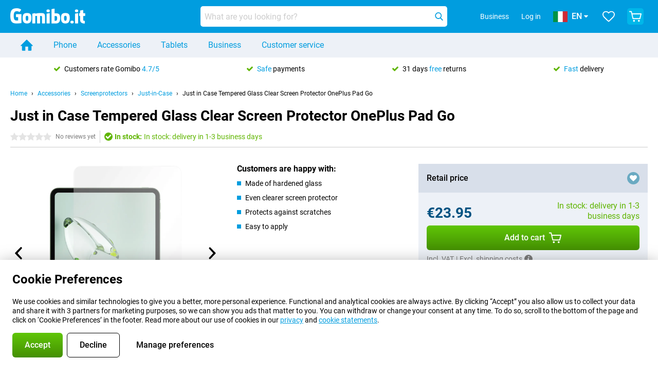

--- FILE ---
content_type: text/html; charset=UTF-8
request_url: https://www.gomibo.it/en/accessory-detail/just-in-case-tempered-glass-clear-screen-protector-oneplus-pad-go
body_size: 25851
content:
<!DOCTYPE html>

<html lang="en-IT" data-lang="en">
	<head>
		
						<title data-react-helmet="true">Just in Case Tempered Glass Clear Screen Protector OnePlus Pad Go - Gomibo.it</title>

			
				<meta http-equiv="Content-Type" content="text/html; charset=UTF-8" data-react-helmet="true">
				<meta http-equiv="X-UA-Compatible" content="IE=edge" data-react-helmet="true">

				<meta name="author" content="Gomibo.it" data-react-helmet="true">
				<meta name="copyright" content="&copy; Gomibo.it" data-react-helmet="true">
				<meta name="viewport" content="width=device-width, initial-scale=1" data-react-helmet="true">
				<meta name="format-detection" content="telephone=no" data-react-helmet="true">

				<meta name="google-site-verification" content="TvBeIyAFVVs_hVEQKqVUUEVnS6z23d06wqhdX3KgngM" data-react-helmet="true">

				<meta name="description" content="View everything about the Just in Case Tempered Glass Clear Screen Protector OnePlus Pad Go here: images, features, prices ✓ Order before 23:59 for next-day delivery ✓ Up to 31 days free returns" data-react-helmet="true">
				<meta name="robots" content="index,follow" data-react-helmet="true">
				<link rel="canonical" href="https://www.gomibo.it/en/accessory-detail/just-in-case-tempered-glass-clear-screen-protector-oneplus-pad-go" data-react-helmet="true">
			
			
					<link data-react-helmet="true" rel="alternate" href="https://www.belsimpel.nl/accessoire-detail/just-in-case-gehard-glas-clear-screenprotector-oneplus-pad-go" hreflang="nl-nl">
					<link data-react-helmet="true" rel="alternate" href="https://www.gomibo.de/zubehoer-detail/just-in-case-gehartetes-glas-clear-displayschutzfolie-oneplus-pad-go" hreflang="de-de">
					<link data-react-helmet="true" rel="alternate" href="https://www.gomibo.at/zubehoer-detail/just-in-case-gehartetes-glas-clear-displayschutzfolie-oneplus-pad-go" hreflang="de-at">
					<link data-react-helmet="true" rel="alternate" href="https://www.gomibo.ie/accessory-detail/just-in-case-tempered-glass-clear-screen-protector-oneplus-pad-go" hreflang="en-ie">
					<link data-react-helmet="true" rel="alternate" href="https://www.gomibo.be/nl/accessoire-detail/just-in-case-gehard-glas-clear-screenprotector-oneplus-pad-go" hreflang="nl-be">
					<link data-react-helmet="true" rel="alternate" href="https://www.gomibo.be/fr/accessoire-detail/just-in-case-verre-trempe-clear-protection-d&#039;ecran-oneplus-pad-go" hreflang="fr-be">
					<link data-react-helmet="true" rel="alternate" href="https://www.gomibo.co.uk/accessory-detail/just-in-case-tempered-glass-clear-screen-protector-oneplus-pad-go" hreflang="en-gb">
					<link data-react-helmet="true" rel="alternate" href="https://www.gomibo.se/en/accessory-detail/just-in-case-tempered-glass-clear-screen-protector-oneplus-pad-go" hreflang="en-se">
					<link data-react-helmet="true" rel="alternate" href="https://www.gomibo.se/tillbehor-detaljer/just-in-case-hardat-glas-clear-skarmskydd-oneplus-pad-go" hreflang="sv-se">
					<link data-react-helmet="true" rel="alternate" href="https://www.gomibo.ch/de/zubehoer-detail/just-in-case-gehartetes-glas-clear-displayschutzfolie-oneplus-pad-go" hreflang="de-ch">
					<link data-react-helmet="true" rel="alternate" href="https://www.gomibo.ch/en/accessory-detail/just-in-case-tempered-glass-clear-screen-protector-oneplus-pad-go" hreflang="en-ch">
					<link data-react-helmet="true" rel="alternate" href="https://www.gomibo.ch/it/accessorio-dettaglio/just-in-case-vetro-temperato-clear-proteggi-schermo-oneplus-pad-go" hreflang="it-ch">
					<link data-react-helmet="true" rel="alternate" href="https://www.gomibo.ch/fr/accessoire-detail/just-in-case-verre-trempe-clear-protection-d&#039;ecran-oneplus-pad-go" hreflang="fr-ch">
					<link data-react-helmet="true" rel="alternate" href="https://www.gomibo.fi/en/accessory-detail/just-in-case-tempered-glass-clear-screen-protector-oneplus-pad-go" hreflang="en-fi">
					<link data-react-helmet="true" rel="alternate" href="https://www.gomibo.fi/lisavarusteiden-tiedot/just-in-case-karkaistu-lasi-clear-naytonsuoja-oneplus-pad-go" hreflang="fi-fi">
					<link data-react-helmet="true" rel="alternate" href="https://www.gomibo.pl/en/accessory-detail/just-in-case-tempered-glass-clear-screen-protector-oneplus-pad-go" hreflang="en-pl">
					<link data-react-helmet="true" rel="alternate" href="https://www.gomibo.pl/szczegoly-akcesoriow/just-in-case-przezroczysta-oslona-ekranu-ze-szkla-hartowanego-oneplus-pad-go" hreflang="pl-pl">
					<link data-react-helmet="true" rel="alternate" href="https://www.gomibo.it/en/accessory-detail/just-in-case-tempered-glass-clear-screen-protector-oneplus-pad-go" hreflang="en-it">
					<link data-react-helmet="true" rel="alternate" href="https://www.gomibo.it/accessorio-dettaglio/just-in-case-vetro-temperato-clear-proteggi-schermo-oneplus-pad-go" hreflang="it-it">
					<link data-react-helmet="true" rel="alternate" href="https://www.gomibo.es/en/accessory-detail/just-in-case-tempered-glass-clear-screen-protector-oneplus-pad-go" hreflang="en-es">
					<link data-react-helmet="true" rel="alternate" href="https://www.gomibo.es/accesorio-detalles/just-in-case-cristal-templado-clear-protector-de-pantalla-oneplus-pad-go" hreflang="es-es">
					<link data-react-helmet="true" rel="alternate" href="https://www.gomibo.cz/en/accessory-detail/just-in-case-tempered-glass-clear-screen-protector-oneplus-pad-go" hreflang="en-cz">
					<link data-react-helmet="true" rel="alternate" href="https://www.gomibo.cz/prislusenstvi-podrobnosti/just-in-case-tvrzene-sklo-cira-ochrana-obrazovky-oneplus-pad-go" hreflang="cs-cz">
					<link data-react-helmet="true" rel="alternate" href="https://www.gomibo.no/en/accessory-detail/just-in-case-tempered-glass-clear-screen-protector-oneplus-pad-go" hreflang="en-no">
					<link data-react-helmet="true" rel="alternate" href="https://www.gomibo.no/tilbehor-detailjer/just-in-case-herdet-glass-skjermbeskytter-klar-oneplus-pad-go" hreflang="no-no">
					<link data-react-helmet="true" rel="alternate" href="https://www.gomibo.fr/en/accessory-detail/just-in-case-tempered-glass-clear-screen-protector-oneplus-pad-go" hreflang="en-fr">
					<link data-react-helmet="true" rel="alternate" href="https://www.gomibo.fr/accessoire-detail/just-in-case-verre-trempe-clear-protection-d&#039;ecran-oneplus-pad-go" hreflang="fr-fr">
					<link data-react-helmet="true" rel="alternate" href="https://www.gomibo.dk/en/accessory-detail/just-in-case-tempered-glass-clear-screen-protector-oneplus-pad-go" hreflang="en-dk">
					<link data-react-helmet="true" rel="alternate" href="https://www.gomibo.dk/tilbehor-detaljer/just-in-case-haerdet-glas-clear-skaermbeskytter-oneplus-pad-go" hreflang="da-dk">
					<link data-react-helmet="true" rel="alternate" href="https://www.gomibo.gr/en/accessory-detail/just-in-case-tempered-glass-clear-screen-protector-oneplus-pad-go" hreflang="en-gr">
					<link data-react-helmet="true" rel="alternate" href="https://www.gomibo.hr/en/accessory-detail/just-in-case-tempered-glass-clear-screen-protector-oneplus-pad-go" hreflang="en-hr">
					<link data-react-helmet="true" rel="alternate" href="https://www.gomibo.cy/en/accessory-detail/just-in-case-tempered-glass-clear-screen-protector-oneplus-pad-go" hreflang="en-cy">
					<link data-react-helmet="true" rel="alternate" href="https://www.gomibo.ee/en/accessory-detail/just-in-case-tempered-glass-clear-screen-protector-oneplus-pad-go" hreflang="en-ee">
					<link data-react-helmet="true" rel="alternate" href="https://www.gomibo.hu/en/accessory-detail/just-in-case-tempered-glass-clear-screen-protector-oneplus-pad-go" hreflang="en-hu">
					<link data-react-helmet="true" rel="alternate" href="https://www.gomibo.lu/en/accessory-detail/just-in-case-tempered-glass-clear-screen-protector-oneplus-pad-go" hreflang="en-lu">
					<link data-react-helmet="true" rel="alternate" href="https://www.gomibo.lv/en/accessory-detail/just-in-case-tempered-glass-clear-screen-protector-oneplus-pad-go" hreflang="en-lv">
					<link data-react-helmet="true" rel="alternate" href="https://www.gomibo.lt/en/accessory-detail/just-in-case-tempered-glass-clear-screen-protector-oneplus-pad-go" hreflang="en-lt">
					<link data-react-helmet="true" rel="alternate" href="https://www.gomibo.mt/en/accessory-detail/just-in-case-tempered-glass-clear-screen-protector-oneplus-pad-go" hreflang="en-mt">
					<link data-react-helmet="true" rel="alternate" href="https://www.gomibo.pt/en/accessory-detail/just-in-case-tempered-glass-clear-screen-protector-oneplus-pad-go" hreflang="en-pt">
					<link data-react-helmet="true" rel="alternate" href="https://www.gomibo.pt/detalhe-acessorios/just-in-case-protector-de-ecra-transparente-de-vidro-temperado-oneplus-pad-go" hreflang="pt-pt">
					<link data-react-helmet="true" rel="alternate" href="https://www.gomibo.ro/en/accessory-detail/just-in-case-tempered-glass-clear-screen-protector-oneplus-pad-go" hreflang="en-ro">
					<link data-react-helmet="true" rel="alternate" href="https://www.gomibo.sk/en/accessory-detail/just-in-case-tempered-glass-clear-screen-protector-oneplus-pad-go" hreflang="en-sk">
					<link data-react-helmet="true" rel="alternate" href="https://www.gomibo.si/en/accessory-detail/just-in-case-tempered-glass-clear-screen-protector-oneplus-pad-go" hreflang="en-si">
			

			
									<link
						rel="preconnect"
						href="//bsimg.nl"
												data-react-helmet="true"
					>
									<link
						rel="preconnect"
						href="//www.google-analytics.com"
												data-react-helmet="true"
					>
									<link
						rel="preconnect"
						href="//www.googletagmanager.com"
												data-react-helmet="true"
					>
									<link
						rel="preconnect"
						href="//googleads.g.doubleclick.net"
													crossorigin
												data-react-helmet="true"
					>
									<link
						rel="preconnect"
						href="//connect.facebook.net"
													crossorigin
												data-react-helmet="true"
					>
									<link
						rel="preconnect"
						href="//www.facebook.com"
													crossorigin
												data-react-helmet="true"
					>
									<link
						rel="preconnect"
						href="//s3-eu-west-1.amazonaws.com"
													crossorigin
												data-react-helmet="true"
					>
				
									<link href="https://www.googletagmanager.com/gtag/js?id=G-LJ44DRS8EN" rel="preload" as="script">
				
									<script>
						(function(w, d, s, l, i, z) {
							w[l] = w[l] || [];
							w[l].push({
								'gtm.start': new Date().getTime(),
								event: 'gtm.js'
							});
							var f = d.getElementsByTagName(s)[0],
								j = d.createElement(s),
								dl = l != 'dataLayer' ? '&l=' + l : '';
							j.async = true;
							j.src = z + '/aabcona/gtm.js?id=' + i + dl;
							f.parentNode.insertBefore(j, f);
						})(window, document, 'script', 'dataLayer', 'GTM-PML49HF8', 'https://www.gomibo.it');
					</script>
							

			
			
				<meta name="theme-color" content="#009ddf" data-react-helmet="true"> 				<link rel="icon" type="image/png" href="https://bsimg.nl/assets/img/shared/branding/gomibo_it/favicon/favicon-96x96.png" sizes="96x96" data-react-helmet="true" />
				<link rel="icon" type="image/svg+xml" href="https://bsimg.nl/assets/img/shared/branding/gomibo_it/favicon/favicon.svg" data-react-helmet="true" />
				<link rel="shortcut icon" href="https://bsimg.nl/assets/img/shared/branding/gomibo_it/favicon/favicon.ico" data-react-helmet="true" />
				<link rel="apple-touch-icon" sizes="180x180" href="https://bsimg.nl/assets/img/shared/branding/gomibo_it/favicon/apple-touch-icon.png" data-react-helmet="true" />
			

			
							

			
				<meta name="twitter:card" content="summary_large_image" data-react-helmet="true">
									<meta name="twitter:site" content="@gomibo" data-react-helmet="true">
							

			
				<meta property="og:locale" content="en_IT" data-react-helmet="true">
				<meta property="og:type" content="website" data-react-helmet="true">
				<meta property="og:site_name" content="Gomibo.it" data-react-helmet="true">
				
					<meta property="og:url" content="https://www.gomibo.it/en/accessory-detail/just-in-case-tempered-glass-clear-screen-protector-oneplus-pad-go" data-react-helmet="true">
					<meta property="og:title" content="Just in Case Tempered Glass Clear Screen Protector OnePlus Pad Go" data-react-helmet="true">
					<meta property="og:description" content="Bekijk hier alles over de Just in Case Tempered Glass Clear Screen Protector OnePlus Pad Go: afbeeldingen, specificaties, prijzen. Bestel &#039;m, snel en voordelig bij Gomibo.it!" data-react-helmet="true">
				
				
					<meta property="og:image" content="https://bsimg.nl/images/just-in-case-gehard-glas-clear-screenprotector-oneplus-pad-go_1.png/eYQHs0u4HnAatCiuCQHdTV7b0Gw%3D/fit-in/0x0/filters%3Aupscale%28%29" data-react-helmet="true">
					<meta property="og:image:secure_url" content="https://bsimg.nl/images/just-in-case-gehard-glas-clear-screenprotector-oneplus-pad-go_1.png/eYQHs0u4HnAatCiuCQHdTV7b0Gw%3D/fit-in/0x0/filters%3Aupscale%28%29" data-react-helmet="true">
					
						<meta property="og:image:width" content="325" data-react-helmet="true">
					
					
						<meta property="og:image:height" content="505" data-react-helmet="true">
					
				
			

			
			<script id="head_breadcrumbs" type="application/ld+json" data-react-helmet="true">
				{
    "@context": "https://schema.org",
    "@type": "BreadcrumbList",
    "itemListElement": [
        {
            "@type": "ListItem",
            "position": 1,
            "item": {
                "@id": "https://www.gomibo.it/en/",
                "name": "Home"
            }
        },
        {
            "@type": "ListItem",
            "position": 2,
            "item": {
                "@id": "https://www.gomibo.it/en/accessories",
                "name": "Accessories"
            }
        },
        {
            "@type": "ListItem",
            "position": 3,
            "item": {
                "@id": "https://www.gomibo.it/en/screenprotectors",
                "name": "Screenprotectors"
            }
        },
        {
            "@type": "ListItem",
            "position": 4,
            "item": {
                "@id": "https://www.gomibo.it/en/screenprotectors/just-in-case",
                "name": "Just-in-Case"
            }
        },
        {
            "@type": "ListItem",
            "position": 5,
            "item": {
                "@id": "https://www.gomibo.it/en/accessory-detail/just-in-case-tempered-glass-clear-screen-protector-oneplus-pad-go",
                "name": "Just in Case Tempered Glass Clear Screen Protector\u00a0OnePlus Pad Go"
            }
        }
    ]
}
			</script>
		

			
			<script id="head_schema" type="application/ld+json" data-react-helmet="true">
				{
    "@context": "https://schema.org",
    "@type": "Product",
    "name": "Just in Case Tempered Glass Clear Screen Protector\u00a0OnePlus Pad Go",
    "image": [
        "https://bsimg.nl/images/just-in-case-gehard-glas-clear-screenprotector-oneplus-pad-go_1.png/eYQHs0u4HnAatCiuCQHdTV7b0Gw%3D/fit-in/0x0/filters%3Aupscale%28%29",
        "https://bsimg.nl/images/just-in-case-gehard-glas-clear-screenprotector-oneplus-pad-go_2.png/woIzRekAor1ydpW83pR5zV-AYzU%3D/fit-in/0x0/filters%3Aupscale%28%29"
    ],
    "url": "https://www.gomibo.it/en/accessory-detail/just-in-case-tempered-glass-clear-screen-protector-oneplus-pad-go",
    "description": "About the Just in Case Tempered Glass Clear Screen Protector\u00a0OnePlus Pad Go: specifications, reviews, contracts, news, tips & tricks, frequently asked questions, accessories and order the product!",
    "gtin13": "8720878488664",
    "sku": "8488664",
    "brand": {
        "@type": "Thing",
        "name": "Just-in-Case"
    },
    "offers": {
        "@type": "Offer",
        "priceCurrency": "EUR",
        "price": "23.95",
        "url": "https://www.gomibo.it/en/accessory-detail/just-in-case-tempered-glass-clear-screen-protector-oneplus-pad-go",
        "itemCondition": "https://schema.org/NewCondition",
        "availability": "https://schema.org/InStock",
        "seller": {
            "@type": "Organization",
            "name": "Gomibo.it",
            "url": "https://www.gomibo.it",
            "logo": "https://bsimg.nl/assets/img/shared/branding/gomibo_it/social/share_logo.png",
            "email": "info@gomibo.it",
            "telephone": "+39800694240"
        }
    }
}
			</script>
		

							<script>
					try {
						if (!/^(?!Windows).*Linux.*Android [0-9]+[0-9.]*/i.test(navigator.userAgent)) {
							var document_head = document.getElementsByTagName('head')[0];
							var fonts_css_link = document.createElement('link');
							fonts_css_link.rel = 'stylesheet';
							fonts_css_link.type = 'text/css';
							fonts_css_link.media = 'screen';
														fonts_css_link.href = "/assets/css/responsive/gomibo/fonts.css?57619e445f74a8f4813f54ec89280902";
							document_head.appendChild(fonts_css_link);
						}
					} catch (err) {
											}
				</script>
			
						<script type="module" src="/assets/react/vendor.js?719b26a265f96ecdf9d0"></script>
			<script type="module" src="/assets/react/commons.js?3087ca1da660f7a1035e"></script>
			<script type="module" src="/assets/react/app.js?ffbea62f42e7563d15c2"></script>
			<script type="module" src="/assets/react/header.js?9a1d199f0597956cd86e"></script>
			
	<script type="module" src="/assets/react/productdetail.js?b3a862aba02bd40e3755"></script>
	<link rel="preload" as="image" href="https://bsimg.nl/assets/img/shared/branding/gomibo_it/logo/site_header.png">
			<link rel="preload" as="image" href="https://bsimg.nl/images/just-in-case-gehard-glas-clear-screenprotector-oneplus-pad-go_1.png/9HY0fskh47GA6KJNuc7HJPy9ZXo%3D/fit-in/365x365/filters%3Aformat%28png%29%3Aupscale%28%29" imagesrcset="https://bsimg.nl/images/just-in-case-gehard-glas-clear-screenprotector-oneplus-pad-go_1.png/s0R2VHKMmTT8YVcYOwXxd8fUJ2k%3D/fit-in/365x365/filters%3Aformat%28webp%29%3Aupscale%28%29 365w,https://bsimg.nl/images/just-in-case-gehard-glas-clear-screenprotector-oneplus-pad-go_1.png/w_66K8y1MvgsK0CSoB-C0wX4_SI%3D/fit-in/730x730/filters%3Aformat%28webp%29%3Aupscale%28%29 730w,https://bsimg.nl/images/just-in-case-gehard-glas-clear-screenprotector-oneplus-pad-go_1.png/KwRY1ZoDqgd_lBEEtomauSxuP64%3D/fit-in/1095x1095/filters%3Aformat%28webp%29%3Aupscale%28%29 1095w" imagesizes="100vw">
	

						
						

    	<script data-name="windowVariable">window.allowSentry = "true"</script>
	<script data-name="windowVariable">window.deployedGitSha = "f98fcea1fa0e201ac80900b954dfef270a6efed0"</script>
	<script data-name="windowVariable">window.sentryDsn = "https://748af9a1ce5f480290c68043c76a1ea2@sentry.belsimpel.nl/11"</script>
	<script data-name="windowVariable">window.staggeredVariations = "null"</script>



                        	<script data-name="windowVariable">window.translations = "[{\"en\":{\"\":\"\",\"%number_of_reviews% verified review\":[\"{count, plural,\",\"one {%number_of_reviews% verified review}\",\"other {%number_of_reviews% verified reviews}\",\"}\"],\"%number_of_stars% star\":[\"{count, plural,\",\"one {%number_of_stars% star}\",\"other {%number_of_stars% stars}\",\"}\"],\"(This review is) about [provider name]\\u0004about %provider_name%\":\"about %provider_name%\",\"(This review is) about the [variant name]\\u0004about the %variant_name%\":\"about the %variant_name%\",\"(excl. VAT)\":\"(excl. VAT)\",\"(provider dependent)\":\"(provider dependent)\",\"9701 DA\":\"9701 DA\",\"Add %product_name% to your shopping cart\":\"Add %product_name% to your shopping cart\",\"All news articles\":\"All news articles\",\"All pros & cons\":\"All pros & cons\",\"All reviews\":\"All reviews\",\"Buy a SIM Free %product_group_name%? The options:\":\"Buy a SIM Free %product_group_name%? The options:\",\"Buy the %product_group_name%? The options:\":\"Buy the %product_group_name%? The options:\",\"Capacity\":\"Capacity\",\"Capacity:\":\"Capacity:\",\"Change address\":\"Change address\",\"Check postal code\":\"Check postal code\",\"Choose your provider...\":\"Choose your provider...\",\"Colour\":\"Colour\",\"Colour and capacity\":\"Colour and capacity\",\"Colour and capacity:\":\"Colour and capacity:\",\"Colour:\":\"Colour:\",\"Complete description\":\"Complete description\",\"Con\":\"Con\",\"Condition:\":\"Condition:\",\"Confirm\":\"Confirm\",\"Delivery time\":\"Delivery time\",\"Detailed specifications\":\"Detailed specifications\",\"Device upfront\":\"Device upfront\",\"Enter your email address\":\"Enter your email address\",\"Estimated retail price\":\"Estimated retail price\",\"Everything about %provider% and your contract\":\"Everything about %provider% and your contract\",\"Everything about the %product_group_name%\":\"Everything about the %product_group_name%\",\"Excl. VAT\":\"Excl. VAT\",\"Go straight to:\":\"Go straight to:\",\"Hide compatible products\":\"Hide compatible products\",\"House number\":\"House number\",\"House number:\":\"House number:\",\"How are our reviews created?\":\"How are our reviews created?\",\"I recommend this product\":\"I recommend this product\",\"Icon %name%\":\"Icon %name%\",\"In stock\":\"In stock\",\"In stock:\":\"In stock:\",\"Incl. VAT\":\"Incl. VAT\",\"Information\":\"Information\",\"Keep me updated\":\"Keep me updated\",\"Language:\":\"Language:\",\"Loading...\":\"Loading...\",\"More information\":\"More information\",\"More videos\":\"More videos\",\"News article contains a video\":\"News article contains a video\",\"No reviews yet\":\"No reviews yet\",\"Not in stock\":\"Not in stock\",\"Not in stock %clr_grey_dark%%plain%at this store %with_provider% %end_plain%%end_clr_grey_dark%\":\"Not in stock %clr_grey_dark%%plain%at this store %with_provider% %end_plain%%end_clr_grey_dark%\",\"Not in stock %clr_grey_dark%%plain%at this store%end_plain%%end_clr_grey_dark%\":\"Not in stock %clr_grey_dark%%plain%at this store%end_plain%%end_clr_grey_dark%\",\"Order\":\"Order\",\"Play video\":\"Play video\",\"Postal code\":\"Postal code\",\"Postal code:\":\"Postal code:\",\"Price\":\"Price\",\"Pro\":\"Pro\",\"Provider-dependent delivery time\":\"Provider-dependent delivery time\",\"Rate this review with a \'thumbs down\'\":\"Rate this review with a \'thumbs down\'\",\"Rate this review with a \'thumbs up\'\":\"Rate this review with a \'thumbs up\'\",\"Repairability index\":\"Repairability index\",\"Retail price\":\"Retail price\",\"Scroll down for more information\":\"Scroll down for more information\",\"See terms and conditions for special offers\":\"See terms and conditions for special offers\",\"Select your bundle:\":\"Select your bundle:\",\"Show all compatible products (%amount%)\":\"Show all compatible products (%amount%)\",\"Something went wrong while saving your rating. Please try again in a few minutes.\":\"Something went wrong while saving your rating. Please try again in a few minutes.\",\"Sort by:\":\"Sort by:\",\"Special Offer:\":\"Special Offer:\",\"Storage\":\"Storage\",\"Store availability\":\"Store availability\",\"Store:\":[\"{count, plural,\",\"one {Store:}\",\"other {Stores:}\",\"}\"],\"Suffix\":\"Suffix\",\"The %product_name% is compatible to use in combination with the following phones and tablets.\":\"The %product_name% is compatible to use in combination with the following phones and tablets.\",\"The benefits of ordering at %domain_name%\":\"The benefits of ordering at %domain_name%\",\"Tip!\":\"Tip!\",\"Video\":\"Video\",\"Video:\":\"Video:\",\"View all outlets\":\"View all outlets\",\"View frequencies\":\"View frequencies\",\"You cannot re-rate this review\":\"You cannot re-rate this review\",\"Your email address\":\"Your email address\",\"a\":\"a\",\"excl. VAT\":\"excl. VAT\",\"from:\":\"from:\"}},{\"en\":{\"\":\"\",\"%bold%Please note!%end_bold% Certain products have been removed from your favourites list because they are no longer available or the bundle has changed.\":\"%bold%Please note!%end_bold% Certain products have been removed from your favourites list because they are no longer available or the bundle has changed.\",\"%contract_duration_in_months% month\":[\"{count, plural,\",\"one {%contract_duration_in_months% month}\",\"other {%contract_duration_in_months% months}\",\"}\"],\"%credit% prepaid credit\":\"%credit% prepaid credit\",\"%number% options selected\":\"%number% options selected\",\"%number_of_items% item\":[\"{count, plural,\",\"one {%number_of_items% item}\",\"other {%number_of_items% items}\",\"}\"],\"%number_of_orders% pending order\":[\"{count, plural,\",\"one {%number_of_orders% pending order}\",\"other {%number_of_orders% pending orders}\",\"}\"],\"%number_of_reviews% review\":[\"{count, plural,\",\"one {%number_of_reviews% review}\",\"other {%number_of_reviews% reviews}\",\"}\"],\"%number_of_reviews% verified review\":[\"{count, plural,\",\"one {%number_of_reviews% verified review}\",\"other {%number_of_reviews% verified reviews}\",\"}\"],\"%number_of_stars% star\":[\"{count, plural,\",\"one {%number_of_stars% star}\",\"other {%number_of_stars% stars}\",\"}\"],\"%provider_name% Data Only contract\":\"%provider_name% Data Only contract\",\"%provider_name% Data Only upgrade\":\"%provider_name% Data Only upgrade\",\"%provider_name% Sim Only contract\":\"%provider_name% Sim Only contract\",\"%provider_name% Sim Only contract - Young\":\"%provider_name% Sim Only contract - Young\",\"%provider_name% Sim Only upgrade\":\"%provider_name% Sim Only upgrade\",\"%provider_name% Sim Only upgrade - Young\":\"%provider_name% Sim Only upgrade - Young\",\"%provider_name% contract\":\"%provider_name% contract\",\"%provider_name% contract - Young\":\"%provider_name% contract - Young\",\"%provider_name% upgrade\":\"%provider_name% upgrade\",\"%provider_name% upgrade - Young\":\"%provider_name% upgrade - Young\",\"(excl. VAT):\":\"(excl. VAT):\",\"1 year\":\"1 year\",\"2 year\":\"2 year\",\"3-in-1 SIM card\":\"3-in-1 SIM card\",\"A letter with a simple step-by-step plan is included with the delivered SIM card. We will transfer your own phone number to your new SIM card on the same day that you perform these steps.\":\"A letter with a simple step-by-step plan is included with the delivered SIM card. We will transfer your own phone number to your new SIM card on the same day that you perform these steps.\",\"A verification token has been sent to your email address. Fill in this verification token to log in.\":\"A verification token has been sent to your email address. Fill in this verification token to log in.\",\"Accessories made for the %device_name% - Recommended by our experts\":\"Accessories made for the %device_name% - Recommended by our experts\",\"Add %product_name% to your shopping cart\":\"Add %product_name% to your shopping cart\",\"Add products to your favourites by clicking on \":\"Add products to your favourites by clicking on \",\"Add to your favourites\":\"Add to your favourites\",\"Added\":\"Added\",\"Added to your shopping cart\":\"Added to your shopping cart\",\"After %amount% month:\":[\"{count, plural,\",\"one {After %amount% month:}\",\"other {After %amount% months:}\",\"}\"],\"All options\":\"All options\",\"Already have an account?\":\"Already have an account?\",\"Amount\":\"Amount\",\"Amount:\":\"Amount:\",\"Are you staying with the same provider?\":\"Are you staying with the same provider?\",\"As the name suggests, you\'ll receive 3 sizes in 1.\":\"As the name suggests, you\'ll receive 3 sizes in 1.\",\"At home or at work:\":\"At home or at work:\",\"At home, at work, or via PostNL pick-up point:\":\"At home, at work, or via PostNL pick-up point:\",\"Business\":\"Business\",\"By entering your details, you agree to our privacy statement.\":\"By entering your details, you agree to our privacy statement.\",\"Cable connection\":\"Cable connection\",\"Can you transfer %number%?\":\"Can you transfer %number%?\",\"Change shopping cart\":\"Change shopping cart\",\"Check now\":\"Check now\",\"Check other data\":\"Check other data\",\"Check with %current_provider% if you can already take or renew %phone_number% and see your personal discount\":\"Check with %current_provider% if you can already take or renew %phone_number% and see your personal discount\",\"Check with %current_provider% whether you can already upgrade or transfer %phone_number%:\":\"Check with %current_provider% whether you can already upgrade or transfer %phone_number%:\",\"Choose your bundle\":\"Choose your bundle\",\"Choose your provider...\":\"Choose your provider...\",\"Choose your upgrade\":\"Choose your upgrade\",\"Clear entered value\":\"Clear entered value\",\"Click on the link in the email to activate your account.\":\"Click on the link in the email to activate your account.\",\"Click on the link in the email to reset your password.\":\"Click on the link in the email to reset your password.\",\"Close\":\"Close\",\"Close this message\":\"Close this message\",\"Compact version\\u0004Add to cart\":\"Add to cart\",\"Confirm\":\"Confirm\",\"Confirm that this is you\":\"Confirm that this is you\",\"Continue\":\"Continue\",\"Continue shopping\":\"Continue shopping\",\"Contract:\":\"Contract:\",\"Copper connection\":\"Copper connection\",\"Create a new password for\":\"Create a new password for\",\"Create account\":\"Create account\",\"Create password\":\"Create password\",\"Credit after registration at the provider.\":\"Credit after registration at the provider.\",\"DSL connection\":\"DSL connection\",\"Date of birth\":\"Date of birth\",\"Delete\":\"Delete\",\"Detailed information\":\"Detailed information\",\"Device payment:\":\"Device payment:\",\"Device upfront\":\"Device upfront\",\"Didn\'t receive an email? Please check your spam folder, or request the verification email again by\":\"Didn\'t receive an email? Please check your spam folder, or request the verification email again by\",\"Didn\'t receive an email? Please check your spam folder, or request the verification email again in %time% seconds.\":\"Didn\'t receive an email? Please check your spam folder, or request the verification email again in %time% seconds.\",\"Do you get a loyalty discount?\":\"Do you get a loyalty discount?\",\"Do you keep getting this message? Please try again in a couple of minutes.\":\"Do you keep getting this message? Please try again in a couple of minutes.\",\"Do you want to save your favourites and be able to view them again at a later time?\":\"Do you want to save your favourites and be able to view them again at a later time?\",\"Don\'t have an account yet?\":\"Don\'t have an account yet?\",\"Don\'t lose sight of your favourites!\":\"Don\'t lose sight of your favourites!\",\"Don\'t worry - free 31-day return period\":\"Don\'t worry - free 31-day return period\",\"Done in 2 minutes.\":\"Done in 2 minutes.\",\"Email address\":\"Email address\",\"Enter your current phone number\":\"Enter your current phone number\",\"Enter your email address so we can send you an email to activate your account.\":\"Enter your email address so we can send you an email to activate your account.\",\"Enter your email address so we can send you an email to reset your password.\":\"Enter your email address so we can send you an email to reset your password.\",\"Excl. VAT\":\"Excl. VAT\",\"Expected delivery time:\":\"Expected delivery time:\",\"External shop reviews\":\"External shop reviews\",\"Featured deal!\":\"Featured deal!\",\"Fiber connection\":\"Fiber connection\",\"Find and select your model\":\"Find and select your model\",\"First month from %old_price% per month now only:\":[\"{count, plural,\",\"one {First month from %old_price% per month now only:}\",\"other {First %discount_period% months from %old_price% per month now only:}\",\"}\"],\"First month:\":[\"{count, plural,\",\"one {First month:}\",\"other {First %amount% months:}\",\"}\"],\"For questions or persisting problems, you can always reach us via\":\"For questions or persisting problems, you can always reach us via\",\"For your %provider% contract\":\"For your %provider% contract\",\"Forgot your password?\":\"Forgot your password?\",\"Free insurance against misuse\":\"Free insurance against misuse\",\"From the moment that your number is transferred to %provider_name%, your old contract will be cancelled.\":\"From the moment that your number is transferred to %provider_name%, your old contract will be cancelled.\",\"From the moment that your number is transferred, your old contract will be cancelled.\":\"From the moment that your number is transferred, your old contract will be cancelled.\",\"Get a loyalty discount! Which products are already registered to your address?\":\"Get a loyalty discount! Which products are already registered to your address?\",\"Hide\":\"Hide\",\"House number\":\"House number\",\"Imperative\\u0004Log in\":\"Log in\",\"Imperative\\u0004create an account.\":\"create an account.\",\"In order to qualify for the loyalty discount of %selector%, you need more %provider% products.\":\"In order to qualify for the loyalty discount of %selector%, you need more %provider% products.\",\"In stock\":\"In stock\",\"In the meantime, you\'ll be able to use your old SIM card.\":\"In the meantime, you\'ll be able to use your old SIM card.\",\"Incl. VAT\":\"Incl. VAT\",\"Invalid address.\":\"Invalid address.\",\"Invalid date of birth.\":\"Invalid date of birth.\",\"It doesn\'t matter which provider you\'ve chosen.\":\"It doesn\'t matter which provider you\'ve chosen.\",\"Leave blank to view all results\":\"Leave blank to view all results\",\"Less options\":\"Less options\",\"Loading...\":\"Loading...\",\"Log in\":\"Log in\",\"Log in to %brand_name%\":\"Log in to %brand_name%\",\"Log in with your order number\":\"Log in with your order number\",\"Login\":\"Login\",\"Long per month\\u0004Total per month:\":\"Total per month:\",\"Medium\":\"Medium\",\"Micro SIM card\":\"Micro SIM card\",\"Mini SIM card\":\"Mini SIM card\",\"Minimum 8 characters\":\"Minimum 8 characters\",\"Minimum age of contracts is 18 years. Is the contract in the name of your parent(s)? Fill in the details that are known to the provider.\":\"Minimum age of contracts is 18 years. Is the contract in the name of your parent(s)? Fill in the details that are known to the provider.\",\"Monthly terminable\":\"Monthly terminable\",\"More information\":\"More information\",\"Most new smartphones use this type of SIM card.\":\"Most new smartphones use this type of SIM card.\",\"Nano SIM card\":\"Nano SIM card\",\"New contract\":\"New contract\",\"New:\":\"New:\",\"Next\":\"Next\",\"No connection charge and done in 2 minutes.\":\"No connection charge and done in 2 minutes.\",\"No double charges\":\"No double charges\",\"No email address has been entered.\":\"No email address has been entered.\",\"No results found\":\"No results found\",\"No results found.\":\"No results found.\",\"No reviews yet\":\"No reviews yet\",\"Not in stock\":\"Not in stock\",\"Number Transfer Guarantee\":\"Number Transfer Guarantee\",\"Number of items:\":\"Number of items:\",\"On the number transfer date, your number will be transferred to your new SIM card.\":\"On the number transfer date, your number will be transferred to your new SIM card.\",\"One-off %provider% connection charge, charged on the first invoice:\":\"One-off %provider% connection charge, charged on the first invoice:\",\"Oops, an error occurred!\":\"Oops, an error occurred!\",\"Order\":\"Order\",\"Order now\":\"Order now\",\"Order number\":\"Order number\",\"Order number:\":\"Order number:\",\"Outlet devices\":\"Outlet devices\",\"Outlet from %span%%price%%end_span%\":\"Outlet from %span%%price%%end_span%\",\"Password\":\"Password\",\"Password for %brand_name%\":\"Password for %brand_name%\",\"Per MB:\":\"Per MB:\",\"Per min: %cost% (to landline)\":\"Per min: %cost% (to landline)\",\"Per min: %cost% (to mobile phone)\":\"Per min: %cost% (to mobile phone)\",\"Per text:\":\"Per text:\",\"Pick up in a %brand_name% store: free of charge\":\"Pick up in a %brand_name% store: free of charge\",\"Postal code\":\"Postal code\",\"Pre-order\":\"Pre-order\",\"Previous\":\"Previous\",\"Price\":\"Price\",\"Price details:\":\"Price details:\",\"Price prepaid SIM card:\":\"Price prepaid SIM card:\",\"Price replacement SIM card:\":\"Price replacement SIM card:\",\"Proceed to checkout\":\"Proceed to checkout\",\"Ready\":\"Ready\",\"Receive your new phone tomorrow.\":\"Receive your new phone tomorrow.\",\"Register\":\"Register\",\"Register at %brand_name%\":\"Register at %brand_name%\",\"Remove from your favourites\":\"Remove from your favourites\",\"Resend activation link\":\"Resend activation link\",\"SIM card type:\":\"SIM card type:\",\"SIM card with %credit% prepaid credit\":\"SIM card with %credit% prepaid credit\",\"Save money with Sim Only or choose a new device.\":\"Save money with Sim Only or choose a new device.\",\"Seamless transfer\":\"Seamless transfer\",\"Search\":\"Search\",\"Select the products that are already active on your address, besides your current phone subscription, and immediately check out the extra benefits you\'ll receive.\":\"Select the products that are already active on your address, besides your current phone subscription, and immediately check out the extra benefits you\'ll receive.\",\"Select the products that, in addition to your current order, are already active at your address:\":\"Select the products that, in addition to your current order, are already active at your address:\",\"Select your current network\":\"Select your current network\",\"Select your current provider\":\"Select your current provider\",\"Send email\":\"Send email\",\"Shipping fees:\":\"Shipping fees:\",\"Short per month\\u0004Total per month:\":\"Total per month:\",\"Show\":\"Show\",\"Sign up for an email notification when this product comes back in stock\":\"Sign up for an email notification when this product comes back in stock\",\"Skip check\":\"Skip check\",\"Something went wrong. Our colleagues were automatically notified of the problem.\":\"Something went wrong. Our colleagues were automatically notified of the problem.\",\"Stock:\":\"Stock:\",\"Strength:\":\"Strength:\",\"Strong\":\"Strong\",\"Suffix\":\"Suffix\",\"The %bold%%product_name%%end_bold% has been added to your shopping cart\":\"The %bold%%product_name%%end_bold% has been added to your shopping cart\",\"The email address and password combination is not registered with us. Did you\":\"The email address and password combination is not registered with us. Did you\",\"The email address you entered is not valid. Please check whether the email address contains an @, a period, and no spacing.\":\"The email address you entered is not valid. Please check whether the email address contains an @, a period, and no spacing.\",\"The following sizes are included:\":\"The following sizes are included:\",\"The link has expired. Click on the button below to receive a new email to reset your password.\":\"The link has expired. Click on the button below to receive a new email to reset your password.\",\"The link to activate your account has expired. Enter your email address to receive a new activation link.\":\"The link to activate your account has expired. Enter your email address to receive a new activation link.\",\"The order number you entered is not valid.\":\"The order number you entered is not valid.\",\"The password you entered contains invalid characters.\":\"The password you entered contains invalid characters.\",\"The password you entered is too long.\":\"The password you entered is too long.\",\"The password you entered is too short.\":\"The password you entered is too short.\",\"The requested order could not be found.\":\"The requested order could not be found.\",\"Then choose an upgrade.\":\"Then choose an upgrade.\",\"There have been too many unsuccessful attempts. Please try again in a couple of minutes.\":\"There have been too many unsuccessful attempts. Please try again in a couple of minutes.\",\"There have been too many unsuccessful login attempts. Please try again in a couple of minutes.\":\"There have been too many unsuccessful login attempts. Please try again in a couple of minutes.\",\"These are your benefits:\":\"These are your benefits:\",\"This is the biggest type of SIM card and it is not used in smartphones.\":\"This is the biggest type of SIM card and it is not used in smartphones.\",\"This is the smallest type of SIM card.\":\"This is the smallest type of SIM card.\",\"This size is sometimes used in older smartphones.\":\"This size is sometimes used in older smartphones.\",\"This way, you won\'t face double charges.\":\"This way, you won\'t face double charges.\",\"Tip!\":\"Tip!\",\"To shopping cart\":\"To shopping cart\",\"Transfer service\":\"Transfer service\",\"Unknown SIM card type\":\"Unknown SIM card type\",\"Until the transfer date, your old provider will make sure you can use your number under the old terms and conditions.\":\"Until the transfer date, your old provider will make sure you can use your number under the old terms and conditions.\",\"Upfront payment device:\":\"Upfront payment device:\",\"Upgrade\":\"Upgrade\",\"Upgrade contract\":\"Upgrade contract\",\"Upgrade with a new phone now!\":\"Upgrade with a new phone now!\",\"Valid in the %country_name%:\":\"Valid in the %country_name%:\",\"Verification Token\":\"Verification Token\",\"Via a PostNL pick-up point:\":\"Via a PostNL pick-up point:\",\"View all terms and conditions before using in %country_name%.\":\"View all terms and conditions before using in %country_name%.\",\"View details\":\"View details\",\"Want to transfer to %provider_name%?\":\"Want to transfer to %provider_name%?\",\"Want to transfer to a different provider?\":\"Want to transfer to a different provider?\",\"We check the end date for every order, so you\'ll never pay double costs.\":\"We check the end date for every order, so you\'ll never pay double costs.\",\"We guarantee that you\'ll always be able to keep your mobile phone number.\":\"We guarantee that you\'ll always be able to keep your mobile phone number.\",\"We guarantee that you\'ll always be able to keep your phone number.\":\"We guarantee that you\'ll always be able to keep your phone number.\",\"We need these to display your personalized offer\":\"We need these to display your personalized offer\",\"We will make sure to cancel your current contract for you.\":\"We will make sure to cancel your current contract for you.\",\"We will transfer your number for free\":\"We will transfer your number for free\",\"We\'ll find out for you!\":\"We\'ll find out for you!\",\"We\'re checking with %provider% whether you can already upgrade or transfer %phone_number%.\":\"We\'re checking with %provider% whether you can already upgrade or transfer %phone_number%.\",\"We\'ve sent you an email\":\"We\'ve sent you an email\",\"Weak\":\"Weak\",\"Welcome back!\":\"Welcome back!\",\"What are you looking for?\":\"What are you looking for?\",\"Which phone number do you want to keep?\":\"Which phone number do you want to keep?\",\"With a %name% contract:\":\"With a %name% contract:\",\"With a 3-in-1 SIM card, you can choose the right size for your phone yourself.\":\"With a 3-in-1 SIM card, you can choose the right size for your phone yourself.\",\"With our transfer service, we\'ll take care of everything!\":\"With our transfer service, we\'ll take care of everything!\",\"Within 10 business days following your application, you will receive a message with your fixed transfer date.\":\"Within 10 business days following your application, you will receive a message with your fixed transfer date.\",\"Yes, keep %phone_number% %underline%Change%end_underline%\":\"Yes, keep %phone_number% %underline%Change%end_underline%\",\"You can already order 4 months before your %current_provider% contract expires.\":\"You can already order 4 months before your %current_provider% contract expires.\",\"You can also reset your password.\":\"You can also reset your password.\",\"You can always upgrade or transfer your phone number starting 4 months before the end date of your contract.\":\"You can always upgrade or transfer your phone number starting 4 months before the end date of your contract.\",\"You can decide when\":\"You can decide when\",\"You can find the order number in the order confirmation email.\":\"You can find the order number in the order confirmation email.\",\"You can upgrade at %provider%.\":\"You can upgrade at %provider%.\",\"You can upgrade early at %provider%.\":\"You can upgrade early at %provider%.\",\"You can upgrade or switch!\":\"You can upgrade or switch!\",\"You can upgrade!\":\"You can upgrade!\",\"You don\'t have favourite products yet\":\"You don\'t have favourite products yet\",\"You submitted too many requests in a short time period. Please try again later.\":\"You submitted too many requests in a short time period. Please try again later.\",\"You submitted too many requests in a short time period. We\'ve sent you an email. Please check your inbox or spam folder. Haven\'t received an email? Please try again later.\":\"You submitted too many requests in a short time period. We\'ve sent you an email. Please check your inbox or spam folder. Haven\'t received an email? Please try again later.\",\"You won\'t have to do this yourself.\":\"You won\'t have to do this yourself.\",\"You\'ll always keep %phone_number% for free.\":\"You\'ll always keep %phone_number% for free.\",\"You\'ll keep your own phone number\":\"You\'ll keep your own phone number\",\"You\'ll receive a new phone number\":\"You\'ll receive a new phone number\",\"You\'ll receive an email with the outcome.\":\"You\'ll receive an email with the outcome.\",\"Your account hasn\'t been activated yet\":\"Your account hasn\'t been activated yet\",\"Your account is protected with two-factor authentication.\":\"Your account is protected with two-factor authentication.\",\"Your date of birth can\'t be in the future.\":\"Your date of birth can\'t be in the future.\",\"Your details are secure. We use them to check the end date of your contract with %provider%.\":\"Your details are secure. We use them to check the end date of your contract with %provider%.\",\"Your favourite accessories\":\"Your favourite accessories\",\"Your favourite contracts at home\":\"Your favourite contracts at home\",\"Your favourite devices\":\"Your favourite devices\",\"Your favourite devices with a contract\":\"Your favourite devices with a contract\",\"Your favourite sim only contracts\":\"Your favourite sim only contracts\",\"Your old contract will be cancelled\":\"Your old contract will be cancelled\",\"and\":\"and\",\"business\":\"business\",\"device\":[\"{count, plural,\",\"one {device}\",\"other {devices}\",\"}\"],\"forget your password?\":\"forget your password?\",\"logging in.\":\"logging in.\",\"or\":\"or\",\"phone\":[\"{count, plural,\",\"one {phone}\",\"other {phones}\",\"}\"],\"price details\":\"price details\",\"router\":[\"{count, plural,\",\"one {router}\",\"other {routers}\",\"}\"],\"tablet\":[\"{count, plural,\",\"one {tablet}\",\"other {tablets}\",\"}\"],\"valid in the\":\"valid in the\",\"with %subscription_name%\":\"with %subscription_name%\",\"with telephone number %phone_number%\":\"with telephone number %phone_number%\"}},{\"en\":{\"\":\"\",\"%bold% %review_site_name% %end_bold% visitors rate %brand_name% with a %bold% %review_score% %end_bold%\":\"%bold% %review_site_name% %end_bold% visitors rate %brand_name% with a %bold% %review_score% %end_bold%\",\"%brand_name% news feed: The latest news about phones, contracts and much more\":\"%brand_name% news feed: The latest news about phones, contracts and much more\",\"%number_of_customers% customers ordered the %group_name% yesterday!\":\"%number_of_customers% customers ordered the %group_name% yesterday!\",\"Accept all\":\"Accept all\",\"Activate account\":\"Activate account\",\"Back\":\"Back\",\"Close\":\"Close\",\"Cookie Preferences\":\"Cookie Preferences\",\"Decline all\":\"Decline all\",\"Do you keep getting this message?\":\"Do you keep getting this message?\",\"For questions or persisting problems, you can always reach us via email:\":\"For questions or persisting problems, you can always reach us via email:\",\"Imprint\":\"Imprint\",\"Information\":\"Information\",\"Log in to %brand_name%\":\"Log in to %brand_name%\",\"Our colleagues were automatically notified of the problem.\":\"Our colleagues were automatically notified of the problem.\",\"Please try again in a couple of minutes.\":\"Please try again in a couple of minutes.\",\"Popular device\":\"Popular device\",\"Register at %brand_name%\":\"Register at %brand_name%\",\"Register at %brand_name% Business\":\"Register at %brand_name% Business\",\"Save choice\":\"Save choice\",\"Set password\":\"Set password\",\"Something didn\'t go quite right here\":\"Something didn\'t go quite right here\",\"Something went wrong on the page.\":\"Something went wrong on the page.\",\"We use cookies and similar technologies to give you a better, more personal experience. Functional and analytical cookies are always active. By clicking \\u201cAccept\\u201d you also allow us to collect your data and share it with 3 partners for marketing purposes, so we can show you ads that matter to you. You can withdraw or change your consent at any time. To do so, scroll to the bottom of the page and click on \\u2018Cookie Preferences\\u2019 in the footer. Read more about our use of cookies in our %open_privacy_link%privacy%close_privacy_link% and %open_cookie_link%cookie statements%close_cookie_link%.\":\"We use cookies and similar technologies to give you a better, more personal experience. Functional and analytical cookies are always active. By clicking \\u201cAccept\\u201d you also allow us to collect your data and share it with 3 partners for marketing purposes, so we can show you ads that matter to you. You can withdraw or change your consent at any time. To do so, scroll to the bottom of the page and click on \\u2018Cookie Preferences\\u2019 in the footer. Read more about our use of cookies in our %open_privacy_link%privacy%close_privacy_link% and %open_cookie_link%cookie statements%close_cookie_link%.\",\"Your favourites\":\"Your favourites\"}},{\"en\":{\"\":\"\",\"%brand_name% logo\":\"%brand_name% logo\",\"Accept\":\"Accept\",\"Available languages:\":\"Available languages:\",\"Back\":\"Back\",\"Be careful! Borrowing money costs money\":\"Be careful! Borrowing money costs money\",\"Cancel\":\"Cancel\",\"Change country to %country%\":\"Change country to %country%\",\"Change to %country%\":\"Change to %country%\",\"Close\":\"Close\",\"Cookie Preferences\":\"Cookie Preferences\",\"Country:\":\"Country:\",\"Decline\":\"Decline\",\"Earlier\":\"Earlier\",\"Language:\":\"Language:\",\"Log in\":\"Log in\",\"Log in to %brand_name%\":\"Log in to %brand_name%\",\"Log out\":\"Log out\",\"Manage preferences\":\"Manage preferences\",\"Menu\":\"Menu\",\"My account\":\"My account\",\"New\":\"New\",\"Notifications\":\"Notifications\",\"Pay attention:\":\"Pay attention:\",\"Select your country and language\":\"Select your country and language\",\"Select your country:\":\"Select your country:\",\"This means the VAT rate and the shipping fees may change.\":\"This means the VAT rate and the shipping fees may change.\",\"To shopping cart\":\"To shopping cart\",\"View\":\"View\",\"We use cookies and similar technologies to give you a better, more personal experience. Functional and analytical cookies are always active. By clicking \\u201cAccept\\u201d you also allow us to collect your data and share it with 3 partners for marketing purposes, so we can show you ads that matter to you. You can withdraw or change your consent at any time. To do so, scroll to the bottom of the page and click on \\u2018Cookie Preferences\\u2019 in the footer. Read more about our use of cookies in our %open_privacy_link%privacy%close_privacy_link% and %open_cookie_link%cookie statements%close_cookie_link%.\":\"We use cookies and similar technologies to give you a better, more personal experience. Functional and analytical cookies are always active. By clicking \\u201cAccept\\u201d you also allow us to collect your data and share it with 3 partners for marketing purposes, so we can show you ads that matter to you. You can withdraw or change your consent at any time. To do so, scroll to the bottom of the page and click on \\u2018Cookie Preferences\\u2019 in the footer. Read more about our use of cookies in our %open_privacy_link%privacy%close_privacy_link% and %open_cookie_link%cookie statements%close_cookie_link%.\",\"You are going to change your delivery address to a different country.\":\"You are going to change your delivery address to a different country.\",\"You don\'t have any new notifications.\":\"You don\'t have any new notifications.\",\"You don\'t have any notifications.\":\"You don\'t have any notifications.\",\"Your favourites\":\"Your favourites\",\"beta\":\"beta\"}},{\"en\":{\"\":\"\",\"*Delivery times do not apply to all products or shipping methods:\":\"*Delivery times do not apply to all products or shipping methods:\",\"About %domain_name%\":\"About %domain_name%\",\"Cancel contract\":\"Cancel contract\",\"Careers at %brand_name%\":\"Careers at %brand_name%\",\"Certificates, payment methods, delivery service partners\":\"Certificates, payment methods, delivery service partners\",\"Complaints\":\"Complaints\",\"Cookie Preferences\":\"Cookie Preferences\",\"Customer service closed\":\"Customer service closed\",\"Customer service open every day from 09:00 hours\":\"Customer service open every day from 09:00 hours\",\"Customer service will %bold%open today%end_bold% at %opening_time% hours\":\"Customer service will %bold%open today%end_bold% at %opening_time% hours\",\"Customer service will be %bold%open %next_open_day%%end_bold% at %opening_time% hours\":\"Customer service will be %bold%open %next_open_day%%end_bold% at %opening_time% hours\",\"From now on, you will receive the %brand_name% newsletter on %bold%%nowrap%%email_address%%end_nowrap%%end_bold%.\":\"From now on, you will receive the %brand_name% newsletter on %bold%%nowrap%%email_address%%end_nowrap%%end_bold%.\",\"I want to subscribe\":\"I want to subscribe\",\"Imprint\":\"Imprint\",\"Legal footer\":\"Legal footer\",\"News\":\"News\",\"Our customer service desk is %bold%open%end_bold% until %closing_time%\":\"Our customer service desk is %bold%open%end_bold% until %closing_time%\",\"Partnered providers\":\"Partnered providers\",\"Partners\":\"Partners\",\"Prices exclude shipping costs.\":\"Prices exclude shipping costs.\",\"Prices mentioned on this page include VAT unless otherwise stated.\":\"Prices mentioned on this page include VAT unless otherwise stated.\",\"Privacy\":\"Privacy\",\"Social media\":\"Social media\",\"Subscribe to our newsletter\":\"Subscribe to our newsletter\",\"Terms and conditions\":\"Terms and conditions\",\"Your email address\":\"Your email address\",\"Your email address has been saved.\":\"Your email address has been saved.\",\"more information.\":\"more information.\"}},{\"en\":{\"\":\"\",\"Delete history\":\"Delete history\",\"Recently viewed products\":\"Recently viewed products\"}}]"</script>



	<script data-name="windowVariable">window.htmlLang = "en-IT"</script>
	<script data-name="windowVariable">window.localizationLanguages = "[{\"id\":119,\"iso639_1\":\"en\",\"iso639_2\":\"eng\",\"name\":\"English\",\"native_name\":\"English\",\"display_shortname\":\"EN\",\"beta\":false},{\"id\":173,\"iso639_1\":\"it\",\"iso639_2\":\"ita\",\"name\":\"Italian\",\"native_name\":\"Italiano\",\"display_shortname\":\"IT\",\"beta\":false}]"</script>
	<script data-name="windowVariable">window.localizationSelectedLanguage = "{\"id\":119,\"iso639_1\":\"en\",\"iso639_2\":\"eng\",\"name\":\"English\",\"native_name\":\"English\",\"display_shortname\":\"EN\",\"beta\":false}"</script>
	<script data-name="windowVariable">window.localizationLanguageSelector = "lang"</script>
	<script data-name="windowVariable">window.localizationSelectedShippingCountry = "{\"id\":\"104\",\"iso3166alpha2\":\"IT\",\"name\":\"Italy\",\"flag_url\":\"https:\\/\\/bsimg.nl\\/assets\\/img\\/shared\\/flags\\/svg\\/4x3\\/it.svg\"}"</script>
	<script data-name="windowVariable">window.localizationPreventAutoPopup = 0</script>
	<script data-name="windowVariable">window.localizationHasAutoPopped = "false"</script>



        		<script data-name="windowVariable">window.googleAnalytics = "{\"should_send_pageview\":true,\"pagedata\":{\"type\":\"GsmDetail\",\"brand\":\"Just-in-Case\",\"is_business\":false},\"product_data\":{\"id\":\"156637\",\"name\":\"Just in Case Tempered Glass Clear Screen Protector\\u00a0OnePlus Pad Go\",\"shortName\":\"just-in-case-gehard-glas-clear-screenprotector-oneplus-pad-go\",\"hardwareType\":\"accessoire\",\"brand\":\"Just-in-Case\",\"pageType\":\"product\",\"totalValue\":23.949999999999999}}"</script>
        		<script data-name="windowVariable">window.facebookRemarketing = "{\"event_name\":\"ViewContent\",\"data\":{\"content_ids\":[\"156637\"],\"content_name\":\"Just in Case Tempered Glass Clear Screen Protector\\u00a0OnePlus Pad Go\",\"content_type\":\"product\",\"value\":23.949999999999999,\"currency\":\"EUR\"}}"</script>
        		<script data-name="windowVariable">window.openGraph = "{\"url\":\"https:\\/\\/www.gomibo.it\\/en\\/accessory-detail\\/just-in-case-tempered-glass-clear-screen-protector-oneplus-pad-go\",\"title\":\"Just in Case Tempered Glass Clear Screen Protector\\u00a0OnePlus Pad Go\",\"description\":\"Bekijk hier alles over de Just in Case Tempered Glass Clear Screen Protector\\u00a0OnePlus Pad Go: afbeeldingen, specificaties, prijzen. Bestel \'m, snel en voordelig bij Gomibo.it!\",\"image\":{\"url\":\"https:\\/\\/bsimg.nl\\/images\\/just-in-case-gehard-glas-clear-screenprotector-oneplus-pad-go_1.png\\/eYQHs0u4HnAatCiuCQHdTV7b0Gw%3D\\/fit-in\\/0x0\\/filters%3Aupscale%28%29\",\"height\":\"505\",\"width\":\"325\"}}"</script>
    


	<script data-name="windowVariable">window.absData = "{\"experiment_abntrrpl\":{\"id\":\"645\",\"short_name\":\"abntrrpl\",\"is_running\":false,\"variation_index\":1},\"experiment_apntuico\":{\"id\":\"593\",\"short_name\":\"apntuico\",\"is_running\":false,\"variation_index\":0},\"experiment_bbq\":{\"id\":\"397\",\"short_name\":\"bbq\",\"is_running\":false,\"variation_index\":0},\"experiment_bisst\":{\"id\":\"562\",\"short_name\":\"bisst\",\"is_running\":false,\"variation_index\":0},\"experiment_cbfbd\":{\"id\":\"582\",\"short_name\":\"cbfbd\",\"is_running\":false,\"variation_index\":1},\"experiment_cedsc\":{\"id\":\"588\",\"short_name\":\"cedsc\",\"is_running\":false,\"variation_index\":1},\"experiment_chifogde\":{\"id\":\"586\",\"short_name\":\"chifogde\",\"is_running\":false,\"variation_index\":1},\"experiment_ciandspsfshv3\":{\"id\":\"636\",\"short_name\":\"ciandspsfshv3\",\"is_running\":false,\"variation_index\":1},\"experiment_ciandspsfsoghv3\":{\"id\":\"638\",\"short_name\":\"ciandspsfsoghv3\",\"is_running\":false,\"variation_index\":1},\"experiment_ciandspsfsogv3\":{\"id\":\"637\",\"short_name\":\"ciandspsfsogv3\",\"is_running\":false,\"variation_index\":1},\"experiment_ciandspsfsv3\":{\"id\":\"635\",\"short_name\":\"ciandspsfsv3\",\"is_running\":false,\"variation_index\":1},\"experiment_crscb\":{\"id\":\"577\",\"short_name\":\"crscb\",\"is_running\":false,\"variation_index\":0},\"experiment_csamolfpatv3\":{\"id\":\"634\",\"short_name\":\"csamolfpatv3\",\"is_running\":false,\"variation_index\":1},\"experiment_csbiv3\":{\"id\":\"623\",\"short_name\":\"csbiv3\",\"is_running\":false,\"variation_index\":0},\"experiment_etafgde\":{\"id\":\"584\",\"short_name\":\"etafgde\",\"is_running\":false,\"variation_index\":1},\"experiment_HHNSGD\":{\"id\":\"610\",\"short_name\":\"HHNSGD\",\"is_running\":false,\"variation_index\":0},\"experiment_honatcob\":{\"id\":\"601\",\"short_name\":\"honatcob\",\"is_running\":false,\"variation_index\":1},\"experiment_ibl\":{\"id\":\"592\",\"short_name\":\"ibl\",\"is_running\":false,\"variation_index\":0},\"experiment_icrm\":{\"id\":\"575\",\"short_name\":\"icrm\",\"is_running\":false,\"variation_index\":0},\"experiment_mtbocitu\":{\"id\":\"596\",\"short_name\":\"mtbocitu\",\"is_running\":false,\"variation_index\":0},\"experiment_pcncfb\":{\"id\":\"643\",\"short_name\":\"pcncfb\",\"is_running\":false,\"variation_index\":1},\"experiment_pdbd\":{\"id\":\"569\",\"short_name\":\"pdbd\",\"is_running\":false,\"variation_index\":0},\"experiment_rcbg\":{\"id\":\"599\",\"short_name\":\"rcbg\",\"is_running\":false,\"variation_index\":0},\"experiment_rcopu\":{\"id\":\"591\",\"short_name\":\"rcopu\",\"is_running\":false,\"variation_index\":0},\"experiment_sknf\":{\"id\":\"613\",\"short_name\":\"sknf\",\"is_running\":false,\"variation_index\":0},\"experiment_spoisl\":{\"id\":\"585\",\"short_name\":\"spoisl\",\"is_running\":false,\"variation_index\":1},\"experiment_tsofctsctitop\":{\"id\":\"640\",\"short_name\":\"tsofctsctitop\",\"is_running\":false,\"variation_index\":1},\"experiment_uuopog\":{\"id\":\"597\",\"short_name\":\"uuopog\",\"is_running\":false,\"variation_index\":0},\"experiment_cssv2\":{\"id\":\"370\",\"short_name\":\"cssv2\",\"is_running\":false,\"variation_index\":1},\"experiment_mpoiitbbv2\":{\"id\":\"318\",\"short_name\":\"mpoiitbbv2\",\"is_running\":false,\"variation_index\":1},\"experiment_nfbdar\":{\"id\":\"598\",\"short_name\":\"nfbdar\",\"is_running\":false,\"variation_index\":1}}"</script>
	<script data-name="windowVariable">window.assetsUrl = "https://bsimg.nl/assets"</script>
	<script data-name="windowVariable">window.breadcrumbData = "[]"</script>
	<script data-name="windowVariable">window.cartCount =0</script>
	<script data-name="windowVariable">window.country = "{\"id\":\"104\",\"iso3166alpha2\":\"IT\",\"name\":\"Italy\",\"flag_url\":\"https:\\/\\/bsimg.nl\\/assets\\/img\\/shared\\/flags\\/svg\\/4x3\\/it.svg\"}"</script>
	<script data-name="windowVariable">window.showCustomerServiceOpeningHours = "true"</script>
	<script data-name="windowVariable">window.customerServiceOpeninghours = "{\"main_nav\":\"<span class=\\\"cs_status_icon open\\\"><\\/span>Our customer service desk is <span class=\\\"cs_status_text open\\\">open<\\/span> until <span class=\\\"cs_status_time\\\">21.00<\\/span>\",\"feature_bar\":\"<span class=\\\"cs_status_icon open\\\"><\\/span>Our customer service desk is <span class=\\\"cs_status_text open\\\">open<\\/span> until <span class=\\\"cs_status_time\\\">21.00<\\/span>\",\"footer\":\"<span class=\\\"cs_status_icon open\\\"><\\/span>Our customer service desk is <span class=\\\"cs_status_text open\\\">open<\\/span> until <span class=\\\"cs_status_time\\\">21.00<\\/span>\",\"data\":{\"current_status\":\"open\",\"is_open\":true,\"time_open_today\":null,\"time_closed_today\":\"21.00\",\"day_open_next\":null,\"time_open_next\":null,\"time_closed_next\":null,\"fallback_text\":null}}"</script>
	<script data-name="windowVariable">window.csrfToken = "IPHpMSUUsOK8XApRphsClUI-F-hQm6MtIv5jquDtygM"</script>
	<script data-name="windowVariable">window.favouritesIds = "[]"</script>
	<script data-name="windowVariable">window.footerMenuObject = "[{\"title\":\"Popular smartphones\",\"url\":\"\\/en\\/phone\",\"class\":\"\",\"visible\":1,\"children\":[{\"title\":\"Apple iPhone 17\",\"url\":\"\\/en\\/apple-iphone-17-eu\",\"class\":\"\",\"visible\":1,\"children\":[]},{\"title\":\"Apple iPhone 16\",\"url\":\"\\/en\\/apple-iphone-16-eu\",\"class\":\"\",\"visible\":1,\"children\":[]},{\"title\":\"Samsung Galaxy S25\",\"url\":\"\\/en\\/samsung-galaxy-s25-eu\",\"class\":\"\",\"visible\":1,\"children\":[]},{\"title\":\"Samsung Galaxy A56 5G\",\"url\":\"\\/en\\/samsung-galaxy-a56-5g-eu\",\"class\":\"\",\"visible\":1,\"children\":[]},{\"title\":\"Google Pixel 9a\",\"url\":\"\\/en\\/google-pixel-9a-eu\",\"class\":\"\",\"visible\":1,\"children\":[]},{\"title\":\"Motorola Edge 60 Pro\",\"url\":\"\\/en\\/motorola-edge-60-pro\",\"class\":\"\",\"visible\":1,\"children\":[]},{\"title\":\"Samsung Galaxy A17 5G\",\"url\":\"\\/en\\/samsung-galaxy-a17-5g\",\"class\":\"\",\"visible\":1,\"children\":[]}]},{\"title\":\"Phones\",\"url\":\"\\/en\\/phone\",\"class\":\"\",\"visible\":1,\"children\":[{\"title\":\"Apple smartphones\",\"url\":\"\\/en\\/phone\\/apple\",\"class\":\"\",\"visible\":1,\"children\":[]},{\"title\":\"Samsung smartphones\",\"url\":\"\\/en\\/phone\\/samsung\",\"class\":\"\",\"visible\":1,\"children\":[]},{\"title\":\"OnePlus smartphones\",\"url\":\"\\/en\\/phone\\/oneplus\",\"class\":\"\",\"visible\":1,\"children\":[]},{\"title\":\"Motorola smartphones\",\"url\":\"\\/en\\/phone\\/motorola\",\"class\":\"\",\"visible\":1,\"children\":[]},{\"title\":\"Google smartphones\",\"url\":\"\\/en\\/phone\\/nokia\",\"class\":\"\",\"visible\":1,\"children\":[]}]},{\"title\":\"Tablets\",\"url\":\"\\/en\\/tablet\",\"class\":\"\",\"visible\":1,\"children\":[{\"title\":\"Apple tablets\",\"url\":\"\\/en\\/tablet\\/apple\",\"class\":\"\",\"visible\":1,\"children\":[]},{\"title\":\"Samsung tablets\",\"url\":\"\\/en\\/tablet\\/samsung\",\"class\":\"\",\"visible\":1,\"children\":[]},{\"title\":\"Xiaomi tablets\",\"url\":\"\\/en\\/tablet\\/xiaomi\",\"class\":\"\",\"visible\":1,\"children\":[]},{\"title\":\"Honor tablets\",\"url\":\"\\/en\\/tablet\\/honor\",\"class\":\"\",\"visible\":1,\"children\":[]},{\"title\":\"OnePlus tablets\",\"url\":\"\\/en\\/tablet\\/oneplus\",\"class\":\"\",\"visible\":1,\"children\":[]}]},{\"title\":\"Accessories\",\"url\":\"\\/en\\/accessories\",\"class\":\"\",\"visible\":1,\"children\":[{\"title\":\"Cases\",\"url\":\"\\/en\\/cases\",\"class\":\"\",\"visible\":1,\"children\":[]},{\"title\":\"Screenprotectors\",\"url\":\"\\/en\\/screenprotectors\",\"class\":\"\",\"visible\":1,\"children\":[]},{\"title\":\"Chargers\",\"url\":\"\\/en\\/chargers\",\"class\":\"\",\"visible\":1,\"children\":[]},{\"title\":\"Earbuds\",\"url\":\"\\/en\\/earbuds\",\"class\":\"\",\"visible\":1,\"children\":[]},{\"title\":\"Headphones\",\"url\":\"\\/en\\/headphones\",\"class\":\"\",\"visible\":1,\"children\":[]},{\"title\":\"Smartwatches\",\"url\":\"\\/en\\/smartwatches\",\"class\":\"\",\"visible\":1,\"children\":[]},{\"title\":\"All accessories\",\"url\":\"\\/en\\/accessories\",\"class\":\"\",\"visible\":1,\"children\":[]}]},{\"title\":\"Customer service\",\"url\":\"\\/en\\/customer-service\",\"class\":\"\",\"visible\":1,\"children\":[{\"title\":\"Payment\",\"url\":\"\\/en\\/customer-service\\/order\\/payment\",\"class\":\"\",\"visible\":1,\"children\":[]},{\"title\":\"Order status\",\"url\":\"\\/en\\/my-account\",\"class\":\"\",\"visible\":1,\"children\":[]},{\"title\":\"Delivery time\",\"url\":\"\\/en\\/customer-service\\/delivery-time\",\"class\":\"\",\"visible\":1,\"children\":[]},{\"title\":\"Shipment\",\"url\":\"\\/en\\/customer-service\\/shipping\",\"class\":\"\",\"visible\":1,\"children\":[]},{\"title\":\"Exchanges & Cancellations\",\"url\":\"\\/en\\/customer-service\\/aftersales\\/exchanges-cancellations\",\"class\":\"\",\"visible\":1,\"children\":[]},{\"title\":\"Warranty & Repair\",\"url\":\"\\/en\\/customer-service\\/aftersales\\/warranty-repairs\",\"class\":\"\",\"visible\":1,\"children\":[]}]},{\"title\":\"Business\",\"url\":null,\"class\":\"\",\"visible\":1,\"children\":[{\"title\":\"Gomibo Business\",\"url\":\"\\/en\\/business\",\"class\":\"\",\"visible\":1,\"children\":[]},{\"title\":\"Register as a business customer\",\"url\":\"\\/en\\/business\\/registration\",\"class\":\"\",\"visible\":1,\"children\":[]}]},{\"title\":\"Gomibo\",\"url\":\"\\/en\\/\",\"class\":\"\",\"visible\":1,\"children\":[{\"title\":\"About Gomibo\",\"url\":\"\\/en\\/customer-service\\/about-gomibo\",\"class\":\"\",\"visible\":1,\"children\":[]},{\"title\":\"Our software\",\"url\":\"https:\\/\\/www.gomiboplatforms.com\\/\",\"class\":\"\",\"visible\":1,\"children\":[]},{\"title\":\"Privacy policy\",\"url\":\"\\/en\\/privacy-policy\",\"class\":\"\",\"visible\":1,\"children\":[]}]}]"</script>
	<script data-name="windowVariable">window.headerMenuObject = "[{\"title\":\"Home\",\"url\":\"\\/en\\/\",\"class\":\"ntm_item_home\",\"visible\":1,\"children\":[]},{\"title\":\"Phone\",\"url\":\"\\/en\\/phone\",\"class\":\"ntm_item_phone\",\"visible\":1,\"children\":[{\"title\":\"\",\"url\":null,\"class\":\"ntm_item_column less_whitespace\",\"visible\":1,\"children\":[{\"title\":\"Popular phones\",\"url\":\"\\/en\\/phone\",\"class\":\"ntm_item_title\",\"visible\":1,\"children\":[]},{\"title\":\"Apple iPhone 17\",\"url\":\"\\/en\\/apple-iphone-17-eu\",\"class\":\"\",\"visible\":1,\"children\":[]},{\"title\":\"Apple iPhone 16\",\"url\":\"\\/en\\/apple-iphone-16-eu\",\"class\":\"\",\"visible\":1,\"children\":[]},{\"title\":\"Samsung Galaxy S25\",\"url\":\"\\/en\\/samsung-galaxy-s25-eu\",\"class\":\"\",\"visible\":1,\"children\":[]},{\"title\":\"Samsung Galaxy A56\",\"url\":\"\\/en\\/samsung-galaxy-a56-5g-eu\",\"class\":\"\",\"visible\":1,\"children\":[]},{\"title\":\"Google Pixel 9a\",\"url\":\"\\/en\\/google-pixel-9a-eu\",\"class\":\"\",\"visible\":1,\"children\":[]},{\"title\":\"Popular brands\",\"url\":\"\\/en\\/phone\",\"class\":\"ntm_item_title\",\"visible\":1,\"children\":[]},{\"title\":\"Apple\",\"url\":\"\\/en\\/phone\\/apple\",\"class\":\"\",\"visible\":1,\"children\":[]},{\"title\":\"Samsung\",\"url\":\"\\/en\\/phone\\/samsung\",\"class\":\"\",\"visible\":1,\"children\":[]},{\"title\":\"Google\",\"url\":\"\\/en\\/phone\\/google\",\"class\":\"\",\"visible\":1,\"children\":[]},{\"title\":\"Xiaomi\",\"url\":\"\\/en\\/phone\\/xiaomi\",\"class\":\"\",\"visible\":1,\"children\":[]},{\"title\":\"Motorola\",\"url\":\"\\/en\\/phone\\/motorola\",\"class\":\"\",\"visible\":1,\"children\":[]}]},{\"title\":\"\",\"url\":null,\"class\":\"ntm_item_column less_whitespace\",\"visible\":1,\"children\":[{\"title\":\"All brands\",\"url\":\"\\/en\\/phone\",\"class\":\"ntm_item_title\",\"visible\":1,\"children\":[]},{\"title\":\"Apple\",\"url\":\"\\/en\\/phone\\/apple\",\"class\":\"\",\"visible\":1,\"children\":[]},{\"title\":\"Apple Refurbished\",\"url\":\"\\/en\\/phone\\/apple-refurbished\",\"class\":\"\",\"visible\":1,\"children\":[]},{\"title\":\"Asus\",\"url\":\"\\/en\\/phone\\/asus\",\"class\":\"\",\"visible\":1,\"children\":[]},{\"title\":\"Cat\",\"url\":\"\\/en\\/phone\\/cat\",\"class\":\"\",\"visible\":1,\"children\":[]},{\"title\":\"Crosscall\",\"url\":\"\\/en\\/phone\\/crosscall\",\"class\":\"\",\"visible\":1,\"children\":[]},{\"title\":\"Doro\",\"url\":\"\\/en\\/phone\\/doro\",\"class\":\"\",\"visible\":1,\"children\":[]},{\"title\":\"Emporia\",\"url\":\"\\/en\\/phone\\/emporia\",\"class\":\"\",\"visible\":1,\"children\":[]},{\"title\":\"Fairphone\",\"url\":\"\\/en\\/phone\\/fairphone\",\"class\":\"\",\"visible\":1,\"children\":[]},{\"title\":\"Fysic\",\"url\":\"\\/en\\/phone\\/fysic\",\"class\":\"\",\"visible\":1,\"children\":[]},{\"title\":\"Google\",\"url\":\"\\/en\\/phone\\/google\",\"class\":\"\",\"visible\":1,\"children\":[]}]},{\"title\":\"\",\"url\":null,\"class\":\"ntm_item_column less_whitespace\",\"visible\":1,\"children\":[{\"title\":\"HMD\",\"url\":\"\\/en\\/phone\\/hmd\",\"class\":\"\",\"visible\":1,\"children\":[]},{\"title\":\"Honor\",\"url\":\"\\/en\\/phone\\/honor\",\"class\":\"\",\"visible\":1,\"children\":[]},{\"title\":\"Maxcom\",\"url\":\"\\/en\\/phone\\/maxcom\",\"class\":\"\",\"visible\":1,\"children\":[]},{\"title\":\"Motorola\",\"url\":\"\\/en\\/phone\\/motorola\",\"class\":\"\",\"visible\":1,\"children\":[]},{\"title\":\"Nokia\",\"url\":\"\\/en\\/phone\\/nokia\",\"class\":\"\",\"visible\":1,\"children\":[]},{\"title\":\"Nothing\",\"url\":\"\\/en\\/phone\\/nothing\",\"class\":\"\",\"visible\":1,\"children\":[]},{\"title\":\"Nubia\",\"url\":\"\\/en\\/phone\\/nubia\",\"class\":\"\",\"visible\":1,\"children\":[]},{\"title\":\"OnePlus\",\"url\":\"\\/en\\/phone\\/oneplus\",\"class\":\"\",\"visible\":1,\"children\":[]},{\"title\":\"OPPO\",\"url\":\"\\/en\\/phone\\/oppo\",\"class\":\"\",\"visible\":1,\"children\":[]},{\"title\":\"Poco\",\"url\":\"\\/en\\/phone\\/poco\",\"class\":\"\",\"visible\":1,\"children\":[]}]},{\"title\":\"\",\"url\":null,\"class\":\"ntm_item_column less_whitespace\",\"visible\":1,\"children\":[{\"title\":\"Realme\",\"url\":\"\\/en\\/phone\\/realme\",\"class\":\"\",\"visible\":1,\"children\":[]},{\"title\":\"Samsung\",\"url\":\"\\/en\\/phone\\/samsung\",\"class\":\"\",\"visible\":1,\"children\":[]},{\"title\":\"Samsung Refurbished\",\"url\":\"\\/en\\/phone?brand=Samsung-Refurbished\",\"class\":\"\",\"visible\":1,\"children\":[]},{\"title\":\"Sonim\",\"url\":\"\\/en\\/phone\\/Sonim\",\"class\":\"\",\"visible\":1,\"children\":[]},{\"title\":\"Sony\",\"url\":\"\\/en\\/phone\\/sony\",\"class\":\"\",\"visible\":1,\"children\":[]},{\"title\":\"Vivo\",\"url\":\"\\/en\\/phone\\/vivo\",\"class\":\"\",\"visible\":1,\"children\":[]},{\"title\":\"Xiaomi\",\"url\":\"\\/en\\/phone\\/xiaomi\",\"class\":\"\",\"visible\":1,\"children\":[]},{\"title\":\"ZTE\",\"url\":\"\\/en\\/phone\\/ZTE\",\"class\":\"\",\"visible\":1,\"children\":[]},{\"title\":\"\",\"url\":null,\"class\":\"\",\"visible\":1,\"children\":[]},{\"title\":\"Outlet Phones\",\"url\":\"\\/en\\/phone?outlet_available%5B0%5D=yes\",\"class\":\"ntm_item_title\",\"visible\":1,\"children\":[]}]}]},{\"title\":\"Accessories\",\"url\":\"\\/en\\/accessories\",\"class\":\"ntm_item_accessories\",\"visible\":1,\"children\":[{\"title\":\"\",\"url\":null,\"class\":\"ntm_item_column less_whitespace\",\"visible\":1,\"children\":[{\"title\":\"All accessories\",\"url\":\"\\/en\\/accessories\",\"class\":\"ntm_item_title\",\"visible\":1,\"children\":[]},{\"title\":\"Activity trackers\",\"url\":\"\\/en\\/activity-trackers\",\"class\":\"\",\"visible\":1,\"children\":[]},{\"title\":\"Bluetooth speakers\",\"url\":\"\\/en\\/bluetooth-speakers\",\"class\":\"\",\"visible\":1,\"children\":[]},{\"title\":\"Docking stations\",\"url\":\"\\/en\\/docking-stations\",\"class\":\"\",\"visible\":1,\"children\":[]},{\"title\":\"Gadgets\",\"url\":\"\\/en\\/gadgets\",\"class\":\"\",\"visible\":1,\"children\":[]},{\"title\":\"Holders\",\"url\":\"\\/en\\/holders\",\"class\":\"\",\"visible\":1,\"children\":[]},{\"title\":\"Cases\",\"url\":\"\\/en\\/cases\",\"class\":\"\",\"visible\":1,\"children\":[]}]},{\"title\":\"\",\"url\":null,\"class\":\"ntm_item_column less_whitespace\",\"visible\":1,\"children\":[{\"title\":\"Earbuds\",\"url\":\"\\/en\\/earbuds\",\"class\":\"\",\"visible\":1,\"children\":[]},{\"title\":\"Cables\",\"url\":\"\\/en\\/cables\",\"class\":\"\",\"visible\":1,\"children\":[]},{\"title\":\"Headphones\",\"url\":\"\\/en\\/headphones\",\"class\":\"\",\"visible\":1,\"children\":[]},{\"title\":\"Chargers\",\"url\":\"\\/en\\/chargers\",\"class\":\"\",\"visible\":1,\"children\":[]},{\"title\":\"Powerbanks\",\"url\":\"\\/en\\/powerbanks\",\"class\":\"\",\"visible\":1,\"children\":[]},{\"title\":\"Screenprotectors\",\"url\":\"\\/en\\/screenprotectors\",\"class\":\"\",\"visible\":1,\"children\":[]}]},{\"title\":\"\",\"url\":null,\"class\":\"ntm_item_column less_whitespace\",\"visible\":1,\"children\":[{\"title\":\"Smartwatches\",\"url\":\"\\/en\\/smartwatches\",\"class\":\"\",\"visible\":1,\"children\":[]},{\"title\":\"Memory cards\",\"url\":\"\\/en\\/memory-cards\",\"class\":\"\",\"visible\":1,\"children\":[]},{\"title\":\"Stylus pens\",\"url\":\"\\/en\\/stylus-pens\",\"class\":\"\",\"visible\":1,\"children\":[]}]}]},{\"title\":\"Tablets\",\"url\":\"\\/en\\/tablet\",\"class\":\"ntm_item_tablet\",\"visible\":1,\"children\":[{\"title\":\"\",\"url\":null,\"class\":\"ntm_item_column\",\"visible\":1,\"children\":[{\"title\":\"Popular tablets\",\"url\":\"\\/en\\/tablet\",\"class\":\"ntm_item_title\",\"visible\":1,\"children\":[]},{\"title\":\"Apple iPad 2025 11\",\"url\":\"\\/en\\/apple-ipad-2025-11-wifi\",\"class\":\"\",\"visible\":1,\"children\":[]},{\"title\":\"Samsung Galaxy Tab A11+\",\"url\":\"\\/en\\/samsung-galaxy-tab-a11-plus-wifi\",\"class\":\"\",\"visible\":1,\"children\":[]},{\"title\":\"Honor MagicPad 2\",\"url\":\"\\/en\\/honor-magicpad-2-wifi\",\"class\":\"\",\"visible\":1,\"children\":[]},{\"title\":\"Apple iPad Air 2025 11\",\"url\":\"\\/en\\/apple-ipad-air-2025-11-wifi\",\"class\":\"\",\"visible\":1,\"children\":[]},{\"title\":\"Samsung Galaxy Tab S10 FE\",\"url\":\"\\/en\\/samsung-galaxy-tab-s10-fe-wifi\",\"class\":\"\",\"visible\":1,\"children\":[]},{\"title\":\"\",\"url\":null,\"class\":\"ntm_item_divider\",\"visible\":1,\"children\":[]}]},{\"title\":\"\",\"url\":null,\"class\":\"ntm_item_column\",\"visible\":1,\"children\":[{\"title\":\"All brands\",\"url\":\"\\/en\\/tablet\",\"class\":\"ntm_item_title\",\"visible\":1,\"children\":[]},{\"title\":\"Apple iPads\",\"url\":\"\\/en\\/tablet\\/apple\",\"class\":\"\",\"visible\":1,\"children\":[]},{\"title\":\"Honor tablets\",\"url\":\"\\/en\\/tablet\\/honor\",\"class\":\"\",\"visible\":1,\"children\":[]},{\"title\":\"Lenovo tablets\",\"url\":\"\\/en\\/tablet\\/lenovo\",\"class\":\"\",\"visible\":1,\"children\":[]}]},{\"title\":\"\",\"url\":null,\"class\":\"ntm_item_column\",\"visible\":1,\"children\":[{\"title\":\"OnePlus tablets\",\"url\":\"\\/en\\/tablet\\/oneplus\",\"class\":\"\",\"visible\":1,\"children\":[]},{\"title\":\"Samsung tablets\",\"url\":\"\\/en\\/tablet\\/samsung\",\"class\":\"\",\"visible\":1,\"children\":[]},{\"title\":\"Xiaomi tablets\",\"url\":\"\\/en\\/tablet\\/xiaomi\",\"class\":\"\",\"visible\":1,\"children\":[]}]}]},{\"title\":\"Business\",\"url\":\"\\/en\\/business\",\"class\":\"ntm_item_business\",\"visible\":1,\"children\":[]},{\"title\":\"Customer service\",\"url\":\"\\/en\\/customer-service\",\"class\":\"ntm_item_customer_service\",\"visible\":1,\"children\":[{\"title\":\"\",\"url\":null,\"class\":\"ntm_item_column\",\"visible\":1,\"children\":[{\"title\":\"Customer service\",\"url\":\"\\/en\\/customer-service\",\"class\":\"ntm_item_title\",\"visible\":1,\"children\":[]},{\"title\":\"Customer service\",\"url\":\"\\/en\\/customer-service\",\"class\":\"\",\"visible\":1,\"children\":[]},{\"title\":\"Questions about your device?\",\"url\":\"\\/en\\/my-account\\/orders\",\"class\":\"\",\"visible\":1,\"children\":[]}]},{\"title\":\"\",\"url\":null,\"class\":\"ntm_item_column\",\"visible\":1,\"children\":[{\"title\":\"After your order\",\"url\":\"\\/en\\/customer-service\",\"class\":\"ntm_item_title\",\"visible\":1,\"children\":[]},{\"title\":\"Status of your order\",\"url\":\"\\/en\\/my-account\\/latest-order\",\"class\":\"\",\"visible\":1,\"children\":[]},{\"title\":\"Shipment\",\"url\":\"\\/en\\/my-account\",\"class\":\"\",\"visible\":1,\"children\":[]},{\"title\":\"Exchanges & Cancellations\",\"url\":\"\\/en\\/customer-service\\/aftersales\\/exchanges-cancellations\",\"class\":\"\",\"visible\":1,\"children\":[]},{\"title\":\"Warranty & Repair\",\"url\":\"\\/en\\/customer-service\\/aftersales\\/warranty-repairs\",\"class\":\"\",\"visible\":1,\"children\":[]}]}]}]"</script>
	<script data-name="windowVariable">window.i18nUrlData = "{\"domain_name\":\"Gomibo.it\",\"locale\":\"en_IT\",\"show_country_selection\":true,\"show_locale_selection\":true,\"is_production_environment\":true,\"tagline\":\"Gomibo.it\",\"brand_image_short_name\":\"gomibo_it\",\"display_base_url\":\"www.gomibo.it\",\"base_url\":\"https:\\/\\/www.gomibo.it\",\"page_urls\":{\"home\":\"\\/en\\/\",\"responsive\":{\"popup\":{\"product_info\":\"\\/en\\/product_info\",\"product_reviews\":\"\\/en\\/product_reviews\",\"provider_reviews\":\"\\/en\\/provider_reviews\",\"static_info\":{\"static_pages\":{\"stores\":null,\"terms_and_conditions\":\"\\/en\\/static_info\\/terms_and_conditions\",\"aftersales\":{\"packing_advice\":\"\\/en\\/static_info\\/packing-advice\"},\"partners\":{\"tulip_assist\":null},\"contracts\":{\"credit_table\":null,\"find_simcard_number\":null,\"number_transfer\":null},\"ordering\":{\"best_price_guarantee\":null,\"no_fuss\":null,\"anti_misuse_insurance\":null},\"info\":{\"files\":null,\"turn_off_find_my_iphone\":null},\"business_outlets\":null,\"return_electronic_device\":null}}},\"download\":{\"contract\":null,\"retour_label\":\"\\/en\\/download\\/return-label\"},\"business\":{\"home\":\"\\/en\\/business\",\"register\":\"\\/en\\/business\\/registration\",\"login\":\"\\/en\\/business\\/login\"},\"favourites\":\"\\/en\\/favourites\",\"news\":null,\"news_rss_feed\":null,\"coverage_map\":null,\"kyc_route\":null,\"compare_products\":null,\"toplists\":null},\"sieve\":{\"phone_only\":\"\\/en\\/phone\",\"phone_combo\":null,\"tablet_only\":\"\\/en\\/tablet\",\"tablet_combo\":null,\"sim_only\":null,\"data_only\":null,\"prepaid\":null,\"accessories\":{\"home\":\"\\/en\\/accessories\",\"earbuds\":\"\\/en\\/earbuds\",\"headphones\":\"\\/en\\/headphones\",\"smartwatches\":\"\\/en\\/smartwatches\"}},\"account\":{\"orderstatus\":\"\\/en\\/order-status\",\"login\":\"\\/en\\/login\",\"logout\":\"\\/en\\/logout\",\"register\":\"\\/en\\/registration\",\"register-promotion\":null,\"password_reset\":\"\\/en\\/login\\/password-settings\",\"password_reset_request\":\"\\/en\\/login\\/forgot-password\",\"activate_account\":\"\\/en\\/registration\\/activate-account\"},\"customer_account\":{\"base\":\"https:\\/\\/www.gomibo.it\\/en\\/my-account\",\"order_detail\":\"https:\\/\\/www.gomibo.it\\/en\\/my-account\\/order-detail\",\"return_route\":\"https:\\/\\/www.gomibo.it\\/en\\/my-account\\/register-return\",\"customer_data\":\"https:\\/\\/www.gomibo.it\\/en\\/my-account\\/details\"},\"checkout\":{\"base\":\"\\/en\\/shopping-cart\",\"order_base\":\"\\/en\\/order\",\"customer_details_step\":\"\\/en\\/shopping-cart\\/details\",\"payment_step\":\"\\/en\\/shopping-cart\\/payment\",\"shipment_step\":\"\\/en\\/shopping-cart\\/shipment\"},\"static_pages\":{\"customer_service\":\"\\/en\\/customer-service\",\"contact\":\"\\/en\\/contact\",\"stores\":null,\"imprints\":\"\\/en\\/imprint\",\"privacy_notice\":\"\\/en\\/privacy-policy\",\"terms_and_conditions\":\"\\/en\\/terms_and_conditions\",\"shipping\":\"\\/en\\/customer-service\\/shipping\",\"delivery_time\":\"\\/en\\/customer-service\\/delivery-time\",\"ordering\":{\"how_to_order\":\"\\/en\\/customer-service\\/order\\/how-to-order\",\"payment\":\"\\/en\\/customer-service\\/order\\/payment\",\"best_price_guarantee\":null},\"upgrade_and_switch\":{\"upgrade_helper\":null,\"what_is_my_end_date\":null},\"aftersales\":{\"exchanges_and_cancellations\":\"\\/en\\/customer-service\\/aftersales\\/exchanges-cancellations\",\"warranty_and_repairs\":\"\\/en\\/customer-service\\/aftersales\\/warranty-repairs\",\"solving_device_issues\":\"\\/en\\/customer-service\\/aftersales\\/solve-device-problems-yourself\"},\"partners\":{\"base\":\"\\/en\\/customer-service\\/partners\",\"tulip_assist\":null},\"contracts\":{\"what_to_send\":null,\"how_afm_works\":null,\"cancel_contract\":null,\"number_transfer\":null},\"about\":{\"base\":\"\\/en\\/customer-service\\/about-gomibo\",\"safety_and_privacy\":\"\\/en\\/customer-service\\/about-gomibo\\/security-privacy\",\"cookie_policy\":\"\\/en\\/customer-service\\/about-gomibo\\/cookie-policy\",\"method\":null},\"info\":{\"files\":null,\"device_support\":{\"android\":{\"create_backup\":null,\"software_update\":null,\"reset_phone\":null},\"ios\":{\"create_backup\":null,\"software_update\":null,\"reset_phone\":null,\"turn_off_find_my_iphone\":null}}},\"business_outlets\":null,\"return_electronic_device\":null,\"newsletter\":\"\\/en\\/newsletter\"}},\"api_urls\":{\"product_search\":\"\\/API\\/vergelijk\\/HardwareAndGroupSearch\"},\"supported_modules\":{\"stores\":false,\"news\":false,\"app\":true,\"number_transfer_guarantee\":false},\"email_addresses\":{\"email_address_info\":\"info@gomibo.it\",\"email_address_business\":\"business@gomibo.it\"},\"phone_number_display\":\"800 694240\",\"phone_number_uri\":\"tel:+39800694240\",\"bank_iban\":\"NL12INGB0005726296\",\"bank_bic\":\"INGBNL2A\",\"ga_id\":\"G-LJ44DRS8EN\",\"google_ads_conversion_id\":\"AW-1014305102\\/POo6CMLzh9gZEM6i1OMD\",\"google_tag_manager_container_id\":\"GTM-PML49HF8\",\"google_tag_manager_gtag_measurement_id\":\"G-H9H3B99576\",\"remarketing\":{\"should_send_facebook_tracking_events\":true,\"should_send_microsoft_tracking_events\":true},\"number_of_stores\":0,\"app_urls\":{\"android\":\"https:\\/\\/play.google.com\\/store\\/apps\\/details?id=com.gomibo.mobile\",\"ios\":\"https:\\/\\/apps.apple.com\\/it\\/app\\/gomibo\\/id1527566272?mt=8\"},\"business_brand_name\":\"Gomibo Business\",\"business_brand_image_short_name\":\"gomibo\",\"is_big_business_allowed\":true,\"social_media\":{\"twitter_account_handle\":\"@gomibo\"},\"show_extended_contract_pricing\":false,\"show_provider_logo_for_subscriptions\":true}"</script>
	<script data-name="windowVariable">window.isInAppView = "false"</script>
	<script data-name="windowVariable">window.language = "{\"id\":119,\"iso639_1\":\"en\",\"iso639_2\":\"eng\",\"name\":\"English\",\"native_name\":\"English\",\"display_shortname\":\"EN\",\"beta\":false}"</script>
	<script data-name="windowVariable">window.mainTouchMenuObject = "[{\"title\":\"Products\",\"url\":null,\"class\":\"sm_item_section_heading\",\"visible\":1,\"children\":[]},{\"title\":\"Phone\",\"url\":\"\\/en\\/phone\",\"class\":\"\",\"visible\":1,\"children\":[{\"title\":\"Brands\",\"url\":null,\"class\":\"sm_item_section_heading\",\"visible\":1,\"children\":[]},{\"title\":\"Apple\",\"url\":\"\\/en\\/phone\\/apple\",\"class\":\"\",\"visible\":1,\"children\":[]},{\"title\":\"Samsung\",\"url\":\"\\/en\\/phone\\/samsung\",\"class\":\"\",\"visible\":1,\"children\":[]},{\"title\":\"Google\",\"url\":\"\\/en\\/phone\\/google\",\"class\":\"\",\"visible\":1,\"children\":[]},{\"title\":\"Xiaomi\",\"url\":\"\\/en\\/phone\\/xiaomi\",\"class\":\"\",\"visible\":1,\"children\":[]},{\"title\":\"Motorola\",\"url\":\"\\/en\\/phone\\/motorola\",\"class\":\"\",\"visible\":1,\"children\":[]},{\"title\":\"More…\",\"url\":\"\\/en\\/phone\",\"class\":\"\",\"visible\":1,\"children\":[]},{\"title\":\"Popular phones\",\"url\":null,\"class\":\"sm_item_section_heading\",\"visible\":1,\"children\":[]},{\"title\":\"Apple iPhone 17\",\"url\":\"\\/en\\/apple-iphone-17-eu\",\"class\":\"\",\"visible\":1,\"children\":[]},{\"title\":\"Apple iPhone 16\",\"url\":\"\\/en\\/apple-iphone-16-eu\",\"class\":\"\",\"visible\":1,\"children\":[]},{\"title\":\"Samsung Galaxy S25\",\"url\":\"\\/en\\/samsung-galaxy-s25-eu\",\"class\":\"\",\"visible\":1,\"children\":[]},{\"title\":\"Samsung Galaxy A56 5G\",\"url\":\"\\/en\\/samsung-galaxy-a56-5g-eu\",\"class\":\"\",\"visible\":1,\"children\":[]},{\"title\":\"Google Pixel 9a\",\"url\":\"\\/en\\/google-pixel-9a-eu\",\"class\":\"\",\"visible\":1,\"children\":[]},{\"title\":\"Other options\",\"url\":null,\"class\":\"sm_item_section_heading\",\"visible\":1,\"children\":[]},{\"title\":\"Outlet Phones\",\"url\":\"\\/en\\/phone?outlet_available%5B0%5D=yes\",\"class\":\"\",\"visible\":1,\"children\":[]}]},{\"title\":\"Accessories\",\"url\":\"\\/en\\/accessories\",\"class\":\"\",\"visible\":1,\"children\":[{\"title\":\"Cases\",\"url\":\"\\/en\\/cases\",\"class\":\"\",\"visible\":1,\"children\":[]},{\"title\":\"Screenprotectors\",\"url\":\"\\/en\\/screenprotectors\",\"class\":\"\",\"visible\":1,\"children\":[]},{\"title\":\"Chargers\",\"url\":\"\\/en\\/chargers\",\"class\":\"\",\"visible\":1,\"children\":[]},{\"title\":\"Powerbanks\",\"url\":\"\\/en\\/powerbanks\",\"class\":\"\",\"visible\":1,\"children\":[]},{\"title\":\"Earbuds\",\"url\":\"\\/en\\/earbuds\",\"class\":\"\",\"visible\":1,\"children\":[]},{\"title\":\"Headphones\",\"url\":\"\\/en\\/headphones\",\"class\":\"\",\"visible\":1,\"children\":[]},{\"title\":\"Bluetooth speakers\",\"url\":\"\\/en\\/bluetooth-speakers\",\"class\":\"\",\"visible\":1,\"children\":[]},{\"title\":\"Smartwatches\",\"url\":\"\\/en\\/smartwatches\",\"class\":\"\",\"visible\":1,\"children\":[]},{\"title\":\"Activity trackers\",\"url\":\"\\/en\\/activity-trackers\",\"class\":\"\",\"visible\":1,\"children\":[]},{\"title\":\"Memory cards\",\"url\":\"\\/en\\/memory-cards\",\"class\":\"\",\"visible\":1,\"children\":[]},{\"title\":\"More…\",\"url\":\"\\/en\\/accessories\",\"class\":\"\",\"visible\":1,\"children\":[]}]},{\"title\":\"Tablets\",\"url\":\"\\/en\\/tablet\",\"class\":\"\",\"visible\":1,\"children\":[{\"title\":\"Brands\",\"url\":null,\"class\":\"sm_item_section_heading\",\"visible\":1,\"children\":[]},{\"title\":\"Apple iPads\",\"url\":\"\\/en\\/tablet\\/apple\",\"class\":\"\",\"visible\":1,\"children\":[]},{\"title\":\"Samsung tablets\",\"url\":\"\\/en\\/tablet\\/samsung\",\"class\":\"\",\"visible\":1,\"children\":[]},{\"title\":\"Lenovo tablets\",\"url\":\"\\/en\\/tablet\\/lenovo\",\"class\":\"\",\"visible\":1,\"children\":[]},{\"title\":\"More…\",\"url\":\"\\/en\\/tablet\",\"class\":\"\",\"visible\":1,\"children\":[]},{\"title\":\"Popular tablets\",\"url\":null,\"class\":\"sm_item_section_heading\",\"visible\":1,\"children\":[]},{\"title\":\"Apple iPad 2025 11\",\"url\":\"\\/en\\/apple-ipad-2025-11-wifi\",\"class\":\"\",\"visible\":1,\"children\":[]},{\"title\":\"Samsung Galaxy Tab A11+\",\"url\":\"\\/en\\/samsung-galaxy-tab-a11-plus-wifi\",\"class\":\"\",\"visible\":1,\"children\":[]},{\"title\":\"Honor Magicpad 2\",\"url\":\"\\/en\\/honor-magicpad-2-wifi\",\"class\":\"\",\"visible\":1,\"children\":[]},{\"title\":\"Apple iPad Air 2025 11\",\"url\":\"\\/en\\/apple-ipad-air-2025-11-wifi\",\"class\":\"\",\"visible\":1,\"children\":[]},{\"title\":\"Samsung Galaxy Tab S10 FE\",\"url\":\"\\/en\\/samsung-galaxy-tab-s10-fe-wifi\",\"class\":\"\",\"visible\":1,\"children\":[]}]},{\"title\":\"Business\",\"url\":\"\\/en\\/business\",\"class\":\"\",\"visible\":1,\"children\":[]},{\"title\":\"Support\",\"url\":null,\"class\":\"sm_item_section_heading\",\"visible\":1,\"children\":[]},{\"title\":\"Customer service\",\"url\":\"\\/en\\/customer-service\",\"class\":\"\",\"visible\":1,\"children\":[{\"title\":\"Customer service\",\"url\":null,\"class\":\"sm_item_section_heading\",\"visible\":1,\"children\":[]},{\"title\":\"Customer service\",\"url\":\"\\/en\\/customer-service\",\"class\":\"\",\"visible\":1,\"children\":[]},{\"title\":\"Questions about your device?\",\"url\":\"\\/en\\/my-account\\/orders\",\"class\":\"\",\"visible\":1,\"children\":[]},{\"title\":\"Status of your order\",\"url\":\"\\/en\\/my-account\\/latest-order\",\"class\":\"\",\"visible\":1,\"children\":[]},{\"title\":\"After your order\",\"url\":null,\"class\":\"sm_item_section_heading\",\"visible\":1,\"children\":[]},{\"title\":\"Payment\",\"url\":\"\\/en\\/customer-service\\/order\\/payment\",\"class\":\"\",\"visible\":1,\"children\":[]},{\"title\":\"Delivery time\",\"url\":\"\\/en\\/customer-service\\/delivery-time\",\"class\":\"\",\"visible\":1,\"children\":[]},{\"title\":\"Shipment\",\"url\":\"\\/en\\/customer-service\\/shipping\",\"class\":\"\",\"visible\":1,\"children\":[]},{\"title\":\"Exchanges & Cancellations\",\"url\":\"\\/en\\/customer-service\\/aftersales\\/exchanges-cancellations\",\"class\":\"\",\"visible\":1,\"children\":[]},{\"title\":\"Warranty & Repair\",\"url\":\"\\/en\\/customer-service\\/aftersales\\/warranty-repairs\",\"class\":\"\",\"visible\":1,\"children\":[]},{\"title\":\"Other information\",\"url\":null,\"class\":\"sm_item_section_heading\",\"visible\":1,\"children\":[]},{\"title\":\"About Gomibo\",\"url\":\"\\/en\\/customer-service\\/about-gomibo\",\"class\":\"\",\"visible\":1,\"children\":[]}]}]"</script>
	<script data-name="windowVariable">window.marketingPositions = "{\"ntm_item_accessories\":{\"location\":\"ntm_item_accessories\",\"type\":\"accessory\",\"start_date\":\"2026-01-05 00:00:00\",\"end_date\":\"2026-01-31 23:59:00\",\"title\":\"Discover the Google Pixel Watch 4\",\"subtitle\":\"Easily track your health, activities, and notifications\",\"url\":\"https:\\/\\/www.gomibo.it\\/en\\/accessory-detail\\/google-pixel-watch-4-4g-41mm-black-black-strap\",\"image\":\"https:\\/\\/bsimg.nl\\/images\\/Gomibo_prio_2_-_Jan_-_Accessoires_gomibo_it_accessories_050126013932.png\\/TXS54KM3_kr0zCCf2vK3VaGoGc8%3D\\/fit-in\\/800x486\\/filters%3Aupscale%28%29\\/display_advertising\\/menu\\/2026\\/jan\"},\"ntm_item_tablet\":{\"location\":\"ntm_item_tablet\",\"type\":\"tablet\",\"start_date\":\"2026-01-05 00:00:00\",\"end_date\":\"2026-01-31 23:59:00\",\"title\":\"Experience the power of the Samsung Galaxy Tab A11 WiFi\",\"subtitle\":\"The ideal tablet for work, study, and leisure\",\"url\":\"https:\\/\\/www.gomibo.it\\/en\\/samsung-galaxy-tab-a11-wifi\",\"image\":\"https:\\/\\/bsimg.nl\\/images\\/Gomibo_prio_2_-_Jan_-_tab_gomibo_it_tablet_050126015906.png\\/1J55t5QGcsgc0W0gPvdEwigxoxQ%3D\\/fit-in\\/800x486\\/filters%3Aupscale%28%29\\/display_advertising\\/menu\\/2026\\/jan\"},\"ntm_item_phone\":{\"location\":\"ntm_item_phone\",\"type\":\"telephone\",\"start_date\":\"2026-01-05 00:00:00\",\"end_date\":\"2026-01-31 23:59:00\",\"title\":\"Choose the Samsung Galaxy A56 5G\",\"subtitle\":\"Enjoy unparalleled performance at a great price\",\"url\":\"https:\\/\\/www.gomibo.it\\/en\\/samsung-galaxy-a56-5g-eu\",\"image\":\"https:\\/\\/bsimg.nl\\/images\\/Gomibo_prio_2_-_Jan_gomibo_it_telephone_050126012908.png\\/zEVTbNx5IISVAcUWyBwbAHVcQb4%3D\\/fit-in\\/800x486\\/filters%3Aupscale%28%29\\/display_advertising\\/menu\\/2026\\/jan\"}}"</script>
		<script data-name="windowVariable">window.headMetaData = "{\"charset\":\"UTF-8\"}"</script>
	<script data-name="windowVariable">window.pageTitle = ""</script>
	<script data-name="windowVariable">window.partnerSites = "{\"payment\":[{\"name\":\"Mastercard\",\"img_url\":\"https:\\/\\/bsimg.nl\\/images\\/mastercard.png\\/e9KlD7AvkIfTZg_w1SoCMa07tms%3D\\/fit-in\\/0x52\\/filters%3Aupscale%28%29\\/partners\\/2022\"},{\"name\":\"Visa\",\"img_url\":\"https:\\/\\/bsimg.nl\\/images\\/visa.png\\/mUhkZy3NfxO-5R1x39qu0nrG7tg%3D\\/fit-in\\/0x52\\/filters%3Aupscale%28%29\\/partners\\/2022\"},{\"name\":\"Maestro\",\"img_url\":\"https:\\/\\/bsimg.nl\\/images\\/maestro.png\\/aJW1DL7lnJUwDsDk6_aJ5TdBHDE%3D\\/fit-in\\/0x52\\/filters%3Aupscale%28%29\\/partners\\/2022\"},{\"name\":\"PayPal\",\"img_url\":\"https:\\/\\/bsimg.nl\\/images\\/paypal.png\\/UIuaFoWXYYnKWSNc8cJh1QvboLs%3D\\/fit-in\\/0x52\\/filters%3Aupscale%28%29\\/partners\\/2022\"}],\"carriers\":[{\"name\":\"UPS\",\"img_url\":\"https:\\/\\/bsimg.nl\\/images\\/ups.png\\/ol8enTy7d78qzyo9lk1X5wAjJSM%3D\\/fit-in\\/0x52\\/filters%3Aupscale%28%29\\/partners\\/2022\"},{\"name\":\"BRT\",\"img_url\":\"https:\\/\\/bsimg.nl\\/images\\/brt.png\\/djTLpyvXAablcm4-UYuHVKBSAls%3D\\/fit-in\\/0x52\\/filters%3Aupscale%28%29\\/partners\\/2023\"}]}"</script>
	<script data-name="windowVariable">window.resourceOrigins = "[{\"type\":\"preconnect\",\"domain\":\"\\/\\/bsimg.nl\",\"cross_origin\":false},{\"type\":\"preconnect\",\"domain\":\"\\/\\/www.google-analytics.com\",\"cross_origin\":false},{\"type\":\"preconnect\",\"domain\":\"\\/\\/www.googletagmanager.com\",\"cross_origin\":false},{\"type\":\"preconnect\",\"domain\":\"\\/\\/googleads.g.doubleclick.net\",\"cross_origin\":true},{\"type\":\"preconnect\",\"domain\":\"\\/\\/connect.facebook.net\",\"cross_origin\":true},{\"type\":\"preconnect\",\"domain\":\"\\/\\/www.facebook.com\",\"cross_origin\":true},{\"type\":\"preconnect\",\"domain\":\"\\/\\/s3-eu-west-1.amazonaws.com\",\"cross_origin\":true}]"</script>
	<script data-name="windowVariable">window.privacyPreference = "{\"cookie_key\":\"pref\",\"show_popup\":true,\"is_dismissible\":false,\"categories\":[{\"id\":\"required\",\"label\":\"Functional cookies\",\"description\":\"Essential for a fully working site. They remember your language, log-in status and the products in your cart.\",\"partners\":null,\"selected\":true,\"disabled\":true,\"default\":true,\"features\":[\"sentry\",\"language_and_country\",\"shopping_cart\",\"authentication\",\"images\",\"favourites\",\"abs\"]},{\"id\":\"statistics\",\"label\":\"Analytical cookies\",\"description\":\"Used to make the site a little easier every day. They gather statistics on page views, browser\\/device type, time on site and error messages. We also use Google Analytics 4, configured with privacy in mind.\",\"partners\":null,\"selected\":false,\"disabled\":false,\"default\":false,\"features\":[\"google_analytics\"]},{\"id\":\"marketing\",\"label\":\"Marketing cookies\",\"description\":\"Together with 3 partners, we use these to ensure you see relevant ads. They collect IP address, device & browser data, the products you viewed and what you ordered\\u2014so you won\\u2019t see ads for items you just bought.\",\"partners\":{\"partner_label\":\"Our partners:\",\"partners_list\":[\"Google\",\"Microsoft Bing\",\"Meta\\/Facebook\"]},\"selected\":false,\"disabled\":false,\"default\":false,\"features\":[\"pixels\",\"google_analytics_remarketing\"]}],\"selected_features\":[\"sentry\",\"language_and_country\",\"shopping_cart\",\"authentication\",\"images\",\"favourites\",\"abs\"]}"</script>
	<script data-name="windowVariable">window.productGroupName = ""</script>
	<script data-name="windowVariable">window.providerSites = "null"</script>
	<script data-name="windowVariable">window.reviewSites = "[{\"name\":\"Trustpilot\",\"img_url\":\"https:\\/\\/bsimg.nl\\/images\\/trustpilot_020721045200.png\\/zJejML-awFNalqvk4SxQ50JqVv0%3D\\/fit-in\\/0x28\\/filters%3Aupscale%28%29\\/external_review_sites\\/gomibo_it\",\"reviews_site_url\":\"https:\\/\\/it.trustpilot.com\\/review\\/gomibo.it\",\"score\":\"9.4\",\"review_scale\":{\"raw\":5,\"formatted\":\"5.0\"},\"review_score\":{\"raw\":4.7000000000000002,\"formatted\":\"4.7\"},\"stars\":4.7000000000000002,\"percentage\":94,\"highlighted_review\":{\"reviewer_name\":\"Sadarav\",\"review_score\":{\"raw\":5,\"formatted\":\"5\"},\"review_text\":\"Very fast delivery\\nQuality products\\nVery fast delivery!!!!\",\"date\":\"Monday, 9 June 2025\"}}]"</script>
	<script data-name="windowVariable">window.showReactSecret = "null"</script>
	<script data-name="windowVariable">window.showProductSearch = "true"</script>
	<script data-name="windowVariable">window.themeData = "{\"shortname\":\"gomibo\",\"css_files_array\":{\"aanbiedingen\":\"\\/assets\\/css\\/responsive\\/gomibo\\/aanbiedingen.css?21c394986f510f0f20f5a257eb1126eb\",\"accessories\":\"\\/assets\\/css\\/responsive\\/gomibo\\/accessories.css?bb956e84186dbc4112a34ffbeb4c7fa3\",\"app_view\":\"\\/assets\\/css\\/responsive\\/gomibo\\/app_view.css?33bdf1eafd108b79ab3bfedba7eae18f\",\"checkout\":\"\\/assets\\/css\\/responsive\\/gomibo\\/checkout.css?90b0c9785b4f409486ccef027017973d\",\"compare_products\":\"\\/assets\\/css\\/responsive\\/gomibo\\/compare_products.css?d04b2a87d5d4826af46c6b479d2afa07\",\"customer_account\":\"\\/assets\\/css\\/responsive\\/gomibo\\/customer_account.css?d4cccfc6f4583f259f3296ad4b6d6658\",\"fonts\":\"\\/assets\\/css\\/responsive\\/gomibo\\/fonts.css?57619e445f74a8f4813f54ec89280902\",\"javascript_disabled\":\"\\/assets\\/css\\/responsive\\/gomibo\\/javascript_disabled.css?e3379cf760adbdc843c061354fd4bd95\",\"kyc_route\":\"\\/assets\\/css\\/responsive\\/gomibo\\/kyc_route.css?d202b9ccf565389823712a543915ff53\",\"main\":\"\\/assets\\/css\\/responsive\\/gomibo\\/main.css?5cd39075d38f703ebe69e38d43765dc1\",\"main_kyc_route_ab_test\":\"\\/assets\\/css\\/responsive\\/gomibo\\/main_kyc_route_ab_test.css?fd6e105c7c7e63c945174f7e0c7d0ba3\",\"news\":\"\\/assets\\/css\\/responsive\\/gomibo\\/news.css?6dbf8cd3e487e278d0ba162505f5f6a6\",\"popups\":\"\\/assets\\/css\\/responsive\\/gomibo\\/popups.css?e06960fcea685c89da027051af6eeada\",\"static_pages\":\"\\/assets\\/css\\/responsive\\/gomibo\\/static_pages.css?eb2f5cbfede2918977cfab3f4f7515d9\",\"top_lists\":\"\\/assets\\/css\\/responsive\\/gomibo\\/top_lists.css?5d460c6c74ea1e76e8f1f64c7c0a76e5\"},\"css_files_json\":\"{\\n\\t\\\"aanbiedingen\\\": \\\"\\/assets\\/css\\/responsive\\/gomibo\\/aanbiedingen.css?21c394986f510f0f20f5a257eb1126eb\\\",\\n\\t\\\"accessories\\\": \\\"\\/assets\\/css\\/responsive\\/gomibo\\/accessories.css?bb956e84186dbc4112a34ffbeb4c7fa3\\\",\\n\\t\\\"app_view\\\": \\\"\\/assets\\/css\\/responsive\\/gomibo\\/app_view.css?33bdf1eafd108b79ab3bfedba7eae18f\\\",\\n\\t\\\"checkout\\\": \\\"\\/assets\\/css\\/responsive\\/gomibo\\/checkout.css?90b0c9785b4f409486ccef027017973d\\\",\\n\\t\\\"compare_products\\\": \\\"\\/assets\\/css\\/responsive\\/gomibo\\/compare_products.css?d04b2a87d5d4826af46c6b479d2afa07\\\",\\n\\t\\\"customer_account\\\": \\\"\\/assets\\/css\\/responsive\\/gomibo\\/customer_account.css?d4cccfc6f4583f259f3296ad4b6d6658\\\",\\n\\t\\\"fonts\\\": \\\"\\/assets\\/css\\/responsive\\/gomibo\\/fonts.css?57619e445f74a8f4813f54ec89280902\\\",\\n\\t\\\"javascript_disabled\\\": \\\"\\/assets\\/css\\/responsive\\/gomibo\\/javascript_disabled.css?e3379cf760adbdc843c061354fd4bd95\\\",\\n\\t\\\"kyc_route\\\": \\\"\\/assets\\/css\\/responsive\\/gomibo\\/kyc_route.css?d202b9ccf565389823712a543915ff53\\\",\\n\\t\\\"main\\\": \\\"\\/assets\\/css\\/responsive\\/gomibo\\/main.css?5cd39075d38f703ebe69e38d43765dc1\\\",\\n\\t\\\"main_kyc_route_ab_test\\\": \\\"\\/assets\\/css\\/responsive\\/gomibo\\/main_kyc_route_ab_test.css?fd6e105c7c7e63c945174f7e0c7d0ba3\\\",\\n\\t\\\"news\\\": \\\"\\/assets\\/css\\/responsive\\/gomibo\\/news.css?6dbf8cd3e487e278d0ba162505f5f6a6\\\",\\n\\t\\\"popups\\\": \\\"\\/assets\\/css\\/responsive\\/gomibo\\/popups.css?e06960fcea685c89da027051af6eeada\\\",\\n\\t\\\"static_pages\\\": \\\"\\/assets\\/css\\/responsive\\/gomibo\\/static_pages.css?eb2f5cbfede2918977cfab3f4f7515d9\\\",\\n\\t\\\"top_lists\\\": \\\"\\/assets\\/css\\/responsive\\/gomibo\\/top_lists.css?5d460c6c74ea1e76e8f1f64c7c0a76e5\\\"\\n}\\n\",\"main_theme_colour\":\"#009ddf\",\"font_family_names\":[\"Roboto\"]}"</script>
	<script data-name="windowVariable">window.viewedProductId = "null"</script>
	<script data-name="windowVariable">window.shippingUsps = "{\"hardware_detail_title\":\"In stock: delivery in 1-3 business days\",\"popupsell_added\":\"In stock: delivery in 1-3 business days\",\"winkelwagen_product\":\"In stock: delivery in 1-3 business days\",\"product_detail_heading_online\":\"In stock: delivery in 1-3 business days\",\"winkelwagen_sidebar\":\"In stock: delivery in 1-3 business days\",\"popupsell_recommended\":\"In stock: delivery in 1-3 business days\",\"general\":\"In stock: delivery in 1-3 business days\",\"shipping_method_byline\":\"In stock: delivery in 1-3 business days\",\"winkelwagen_upsell\":\"In stock: delivery in 1-3 business days\",\"aanbiedingen_combo\":\"In stock: delivery in 1-3 business days\",\"hardware_detail\":\"In stock: delivery in 1-3 business days\",\"product_detail_hardware_only\":\"In stock: delivery in 1-3 business days\",\"hardware_detail_metabo\":\"In stock: delivery in 1-3 business days\",\"product_detail_combination_top_3\":\"In stock: delivery in 1-3 business days\",\"subscription_specifications_panel\":\"In stock: delivery in 1-3 business days\",\"prepaid_detail\":\"In stock: delivery in 1-3 business days\",\"product_detail_hardware_only_oneline\":\"In stock: delivery in 1-3 business days\",\"allesvergelijker_hardware_only\":\"In stock: delivery in 1-3 business days\",\"product_detail_offer_picker\":\"In stock: delivery in 1-3 business days\",\"product_detail_offer_picker_markdown\":\"In stock: delivery in 1-3 business days\",\"product_detail_chosen_offer\":\"In stock: delivery in 1-3 business days\",\"product_detail_variants\":\"In stock: delivery in 1-3 business days\",\"product_detail_alternatives\":\"In stock: delivery in 1-3 business days\",\"product_detail_accessories\":\"In stock: delivery in 1-3 business days\",\"product_detail_heading_retail\":\"In stock: delivery in 1-3 business days\",\"allesvergelijker_hardware_met_abo\":\"In stock: delivery in 1-3 business days\",\"allesvergelijker_sim_only\":\"In stock: delivery in 1-3 business days\"}"</script>
	<script data-name="windowVariable">window.registrationUsps = "null"</script>
	<script data-name="windowVariable">window.saasEnvironment = "{\"is_one_brand_shop\":false,\"one_brand_shop_provider\":null}"</script>
    	<script data-name="windowVariable">window.mainContentIsRendered = "false"</script>

    	<script data-name="windowVariable">window.shouldShowAfmBar = "false"</script>
	<script data-name="windowVariable">window.shouldShowGeldLenenKostGeldBanner = "false"</script>
	<script data-name="windowVariable">window.footerUsps = "[\"Always be the first to know\",\"Receive personalised discount vouchers\",\"The best deals on offer\"]"</script>
	<script data-name="windowVariable">window.orderAs = "[]"</script>
	<script data-name="windowVariable">window.socialMediaSites = "[]"</script>
	<script data-name="windowVariable">window.siteUser = "{\"is_loggedin\":false,\"main_account_page\":\"\\/en\\/order-status\",\"account_nav\":null,\"can_see_b2b_content\":false}"</script>
	<script data-name="windowVariable">window.userPreferences = "{\"subscription_status\":{\"keep_number\":null,\"prepaid\":null,\"current_provider_id\":\"\",\"current_network_provider_id\":\"\",\"current_provider\":null,\"phone_number\":null,\"retention_check_request\":null},\"preferred_sim_card_type\":null}"</script>
	<script data-name="windowVariable">window.utmSource = "0"</script>
	<script data-name="windowVariable">window.validationRegex = "{\"account\":{\"password\":[{\"id\":\"password.strength.invalid\",\"type\":\"multiple\",\"regexes\":{\"strong\":{\"regex\":\"^(?=.{10,})(?=.*[A-Z])(?=.*[a-z])(?=.*[0-9])(?=.*\\\\W).*$\",\"is_required\":false},\"medium\":{\"regex\":\"^(?=.{9,})(((?=.*[A-Z])(?=.*[a-z]))|((?=.*[A-Z])(?=.*[0-9]))|((?=.*[a-z])(?=.*[0-9]))).*$\",\"is_required\":false},\"weak\":{\"regex\":\"^.{8,}$\",\"is_required\":true}}},{\"id\":\"password.invalid\",\"type\":\"single\",\"regex\":\"^[A-Za-z0-9 !~<>,;:_=?*+#.\\\"&%(){}`\'\\\\\\\\|\\\\[\\\\]\\\\-\\\\$\\\\^\\\\@\\\\\\/]{8,120}$\",\"is_required\":true},{\"id\":\"password.too.long\",\"type\":\"single\",\"regex\":\"^.{0,120}$\",\"is_required\":true},{\"id\":\"password.too.short\",\"type\":\"single\",\"regex\":\"^.{8,}$\",\"is_required\":true}],\"email\":[{\"id\":\"email.invalid\",\"type\":\"single\",\"regex\":\"^[^@\\\\s]+@[^@\\\\s]+\\\\.[\\\\w\\\\d]{2,63}$\",\"is_required\":true},{\"id\":\"email.empty\",\"type\":\"single\",\"regex\":\"^.+$\",\"is_required\":true}],\"is_promotion\":[{\"id\":\"invalid.bool\",\"type\":\"single\",\"regex\":\"^[01]|true|false$\",\"is_required\":false}]},\"retention_checker\":{\"provider_name\":[{\"id\":\"provider.name.empty\",\"type\":\"single\",\"regex\":\"^.+$\",\"is_required\":true}]}}"</script>

	<script data-name="windowVariable">window.isPromotionRegistration = "0"</script>
	<script data-name="windowVariable">window.customerEmail = "null"</script>

	<script data-name="windowVariable">window.hallmarkBar = "{\"is_allowed\":true,\"usps\":[{\"url\":\"https:\\/\\/it.trustpilot.com\\/review\\/gomibo.it\",\"is_external_link\":true,\"markdown_text\":\"Customers rate Gomibo *4.7\\/5*\",\"html_formatted_text\":\"Customers rate Gomibo <em>4.7\\/5<\\/em>\"},{\"url\":\"\\/en\\/customer-service\\/order\\/payment\",\"is_external_link\":false,\"markdown_text\":\"*Safe* payments\",\"html_formatted_text\":\"<em>Safe<\\/em> payments\"},{\"url\":\"\\/en\\/customer-service\\/aftersales\\/exchanges-cancellations\",\"is_external_link\":false,\"markdown_text\":\"31 days *free* returns\",\"html_formatted_text\":\"31 days <em>free<\\/em> returns\"},{\"url\":\"\\/en\\/customer-service\\/delivery-time\",\"is_external_link\":false,\"markdown_text\":\"*Fast* delivery\",\"html_formatted_text\":\"<em>Fast<\\/em> delivery\"}]}"</script>

	<script data-name="windowVariable">window.googleSiteVerificationContent = "\"TvBeIyAFVVs_hVEQKqVUUEVnS6z23d06wqhdX3KgngM\""</script>

			<script data-name="windowVariable">window.google_analytics_4_data = "{\"currency\":\"EUR\",\"value\":23.949999999999999,\"items\":[{\"item_id\":\"156637\",\"item_name\":\"Just in Case Tempered Glass Clear Screen Protector\\u00a0OnePlus Pad Go\",\"item_brand\":\"Just-in-Case\",\"item_category2\":\"accessory\",\"item_category3\":\"screenprotectors\",\"item_category5\":\"156637\",\"item_variant\":\"just-in-case-gehard-glas-clear-screenprotector-oneplus-pad-go\",\"hardware_price\":\"23.95\",\"total_ppm\":0,\"quantity\":1,\"item_category\":\"hardware\"}]}"</script>
	

			
		
	<script data-name="windowVariable">window.alternativePos="{\"sticky_navigation\":\"303\"}"</script>
	<script data-name="windowVariable">window.detailPageData="{\"shortname\":\"overview\",\"modules\":{\"header\":{\"title\":\"Just in Case Tempered Glass Clear Screen Protector\\u00a0OnePlus Pad Go\",\"long_title\":\"Just in Case Tempered Glass Clear Screen Protector\\u00a0OnePlus Pad Go\",\"shortname\":\"header\",\"anchor_tag\":null,\"is_refreshable\":true,\"details\":{\"header\":{\"breadcrumb\":[{\"url\":\"\\/en\\/\",\"title\":\"Home\",\"text\":\"Home\"},{\"url\":\"\\/en\\/accessories\",\"title\":\"Accessories\",\"text\":\"Accessories\"},{\"url\":\"\\/en\\/screenprotectors\",\"title\":\"Screenprotectors\",\"text\":\"Screenprotectors\"},{\"url\":\"\\/en\\/screenprotectors\\/just-in-case\",\"title\":\"Just-in-Case\",\"text\":\"Just-in-Case\"},{\"url\":\"\\/en\\/accessory-detail\\/just-in-case-tempered-glass-clear-screen-protector-oneplus-pad-go\",\"title\":\"Just in Case Tempered Glass Clear Screen Protector\\u00a0OnePlus Pad Go\",\"text\":\"Just in Case Tempered Glass Clear Screen Protector\\u00a0OnePlus Pad Go\"}],\"product_name\":\"Just in Case Tempered Glass Clear Screen Protector\\u00a0OnePlus Pad Go\",\"product_group_name\":null,\"texts\":{\"provider_variants_explanation\":null,\"pick_up_info\":\"Not in stock in the store right now. Place an online order and pay for the Just in Case Tempered Glass Clear Screen Protector\\u00a0OnePlus Pad Go today. If you select \'Pick up at Gomibo.it\', you won\'t have to pay for shipping, and the Accessory will be ready for pick-up tomorrow, or the day after, in your selected store.\",\"pick_up_moment\":\"[Please remember to check our opening hours.]() We\'ll send you a message as soon as your accessory is ready for pick-up.\"},\"review_statistics\":{\"number_of_reviews\":{\"raw\":0,\"formatted\":\"0\"},\"reviews_page_url\":\"https:\\/\\/www.gomibo.it\\/en\\/accessory-detail\\/just-in-case-tempered-glass-clear-screen-protector-oneplus-pad-go\",\"label\":{\"score\":null,\"split_score\":null,\"stars_percentage\":null,\"stars\":null,\"text\":null}},\"stock_information\":{\"stores_data\":null,\"online_data\":{\"shipping_status\":{\"name\":\"24 hours\",\"shortname\":\"available\",\"label\":null},\"variants_per_shipping_status\":null,\"outlets_text\":null}},\"panel_modules\":{\"text\":null,\"product_ids\":[\"156637\"],\"shortnames\":[\"productreviewsubmissionsstatistics\",\"reviewsubmissionslist\"],\"additional_parameters\":{\"productreviewsubmissionsstatistics\":{\"show_column_block\":1}}}}}},\"seo_data\":{\"title\":null,\"long_title\":null,\"shortname\":\"seo_data\",\"anchor_tag\":null,\"is_refreshable\":false,\"details\":{\"api_params\":\"product_ids%5B0%5D=156637&additional_parameters%5Bsend_page_view%5D=1&additional_parameters%5Bseo_building_parameters%5D%5Bresultaattype%5D=accessory_detail&additional_parameters%5Bseo_building_parameters%5D%5Baccessory_product_id%5D=156637\",\"should_index\":true,\"should_follow\":true,\"canonical\":\"https:\\/\\/www.gomibo.it\\/en\\/accessory-detail\\/just-in-case-tempered-glass-clear-screen-protector-oneplus-pad-go\",\"alternate_urls\":[{\"url\":\"https:\\/\\/www.belsimpel.nl\\/accessoire-detail\\/just-in-case-gehard-glas-clear-screenprotector-oneplus-pad-go\",\"locale\":\"nl-nl\"},{\"url\":\"https:\\/\\/www.gomibo.de\\/zubehoer-detail\\/just-in-case-gehartetes-glas-clear-displayschutzfolie-oneplus-pad-go\",\"locale\":\"de-de\"},{\"url\":\"https:\\/\\/www.gomibo.at\\/zubehoer-detail\\/just-in-case-gehartetes-glas-clear-displayschutzfolie-oneplus-pad-go\",\"locale\":\"de-at\"},{\"url\":\"https:\\/\\/www.gomibo.ie\\/accessory-detail\\/just-in-case-tempered-glass-clear-screen-protector-oneplus-pad-go\",\"locale\":\"en-ie\"},{\"url\":\"https:\\/\\/www.gomibo.be\\/nl\\/accessoire-detail\\/just-in-case-gehard-glas-clear-screenprotector-oneplus-pad-go\",\"locale\":\"nl-be\"},{\"url\":\"https:\\/\\/www.gomibo.be\\/fr\\/accessoire-detail\\/just-in-case-verre-trempe-clear-protection-d\'ecran-oneplus-pad-go\",\"locale\":\"fr-be\"},{\"url\":\"https:\\/\\/www.gomibo.co.uk\\/accessory-detail\\/just-in-case-tempered-glass-clear-screen-protector-oneplus-pad-go\",\"locale\":\"en-gb\"},{\"url\":\"https:\\/\\/www.gomibo.se\\/en\\/accessory-detail\\/just-in-case-tempered-glass-clear-screen-protector-oneplus-pad-go\",\"locale\":\"en-se\"},{\"url\":\"https:\\/\\/www.gomibo.se\\/tillbehor-detaljer\\/just-in-case-hardat-glas-clear-skarmskydd-oneplus-pad-go\",\"locale\":\"sv-se\"},{\"url\":\"https:\\/\\/www.gomibo.ch\\/de\\/zubehoer-detail\\/just-in-case-gehartetes-glas-clear-displayschutzfolie-oneplus-pad-go\",\"locale\":\"de-ch\"},{\"url\":\"https:\\/\\/www.gomibo.ch\\/en\\/accessory-detail\\/just-in-case-tempered-glass-clear-screen-protector-oneplus-pad-go\",\"locale\":\"en-ch\"},{\"url\":\"https:\\/\\/www.gomibo.ch\\/it\\/accessorio-dettaglio\\/just-in-case-vetro-temperato-clear-proteggi-schermo-oneplus-pad-go\",\"locale\":\"it-ch\"},{\"url\":\"https:\\/\\/www.gomibo.ch\\/fr\\/accessoire-detail\\/just-in-case-verre-trempe-clear-protection-d\'ecran-oneplus-pad-go\",\"locale\":\"fr-ch\"},{\"url\":\"https:\\/\\/www.gomibo.fi\\/en\\/accessory-detail\\/just-in-case-tempered-glass-clear-screen-protector-oneplus-pad-go\",\"locale\":\"en-fi\"},{\"url\":\"https:\\/\\/www.gomibo.fi\\/lisavarusteiden-tiedot\\/just-in-case-karkaistu-lasi-clear-naytonsuoja-oneplus-pad-go\",\"locale\":\"fi-fi\"},{\"url\":\"https:\\/\\/www.gomibo.pl\\/en\\/accessory-detail\\/just-in-case-tempered-glass-clear-screen-protector-oneplus-pad-go\",\"locale\":\"en-pl\"},{\"url\":\"https:\\/\\/www.gomibo.pl\\/szczegoly-akcesoriow\\/just-in-case-przezroczysta-oslona-ekranu-ze-szkla-hartowanego-oneplus-pad-go\",\"locale\":\"pl-pl\"},{\"url\":\"https:\\/\\/www.gomibo.it\\/en\\/accessory-detail\\/just-in-case-tempered-glass-clear-screen-protector-oneplus-pad-go\",\"locale\":\"en-it\"},{\"url\":\"https:\\/\\/www.gomibo.it\\/accessorio-dettaglio\\/just-in-case-vetro-temperato-clear-proteggi-schermo-oneplus-pad-go\",\"locale\":\"it-it\"},{\"url\":\"https:\\/\\/www.gomibo.es\\/en\\/accessory-detail\\/just-in-case-tempered-glass-clear-screen-protector-oneplus-pad-go\",\"locale\":\"en-es\"},{\"url\":\"https:\\/\\/www.gomibo.es\\/accesorio-detalles\\/just-in-case-cristal-templado-clear-protector-de-pantalla-oneplus-pad-go\",\"locale\":\"es-es\"},{\"url\":\"https:\\/\\/www.gomibo.cz\\/en\\/accessory-detail\\/just-in-case-tempered-glass-clear-screen-protector-oneplus-pad-go\",\"locale\":\"en-cz\"},{\"url\":\"https:\\/\\/www.gomibo.cz\\/prislusenstvi-podrobnosti\\/just-in-case-tvrzene-sklo-cira-ochrana-obrazovky-oneplus-pad-go\",\"locale\":\"cs-cz\"},{\"url\":\"https:\\/\\/www.gomibo.no\\/en\\/accessory-detail\\/just-in-case-tempered-glass-clear-screen-protector-oneplus-pad-go\",\"locale\":\"en-no\"},{\"url\":\"https:\\/\\/www.gomibo.no\\/tilbehor-detailjer\\/just-in-case-herdet-glass-skjermbeskytter-klar-oneplus-pad-go\",\"locale\":\"no-no\"},{\"url\":\"https:\\/\\/www.gomibo.fr\\/en\\/accessory-detail\\/just-in-case-tempered-glass-clear-screen-protector-oneplus-pad-go\",\"locale\":\"en-fr\"},{\"url\":\"https:\\/\\/www.gomibo.fr\\/accessoire-detail\\/just-in-case-verre-trempe-clear-protection-d\'ecran-oneplus-pad-go\",\"locale\":\"fr-fr\"},{\"url\":\"https:\\/\\/www.gomibo.dk\\/en\\/accessory-detail\\/just-in-case-tempered-glass-clear-screen-protector-oneplus-pad-go\",\"locale\":\"en-dk\"},{\"url\":\"https:\\/\\/www.gomibo.dk\\/tilbehor-detaljer\\/just-in-case-haerdet-glas-clear-skaermbeskytter-oneplus-pad-go\",\"locale\":\"da-dk\"},{\"url\":\"https:\\/\\/www.gomibo.gr\\/en\\/accessory-detail\\/just-in-case-tempered-glass-clear-screen-protector-oneplus-pad-go\",\"locale\":\"en-gr\"},{\"url\":\"https:\\/\\/www.gomibo.hr\\/en\\/accessory-detail\\/just-in-case-tempered-glass-clear-screen-protector-oneplus-pad-go\",\"locale\":\"en-hr\"},{\"url\":\"https:\\/\\/www.gomibo.cy\\/en\\/accessory-detail\\/just-in-case-tempered-glass-clear-screen-protector-oneplus-pad-go\",\"locale\":\"en-cy\"},{\"url\":\"https:\\/\\/www.gomibo.ee\\/en\\/accessory-detail\\/just-in-case-tempered-glass-clear-screen-protector-oneplus-pad-go\",\"locale\":\"en-ee\"},{\"url\":\"https:\\/\\/www.gomibo.hu\\/en\\/accessory-detail\\/just-in-case-tempered-glass-clear-screen-protector-oneplus-pad-go\",\"locale\":\"en-hu\"},{\"url\":\"https:\\/\\/www.gomibo.lu\\/en\\/accessory-detail\\/just-in-case-tempered-glass-clear-screen-protector-oneplus-pad-go\",\"locale\":\"en-lu\"},{\"url\":\"https:\\/\\/www.gomibo.lv\\/en\\/accessory-detail\\/just-in-case-tempered-glass-clear-screen-protector-oneplus-pad-go\",\"locale\":\"en-lv\"},{\"url\":\"https:\\/\\/www.gomibo.lt\\/en\\/accessory-detail\\/just-in-case-tempered-glass-clear-screen-protector-oneplus-pad-go\",\"locale\":\"en-lt\"},{\"url\":\"https:\\/\\/www.gomibo.mt\\/en\\/accessory-detail\\/just-in-case-tempered-glass-clear-screen-protector-oneplus-pad-go\",\"locale\":\"en-mt\"},{\"url\":\"https:\\/\\/www.gomibo.pt\\/en\\/accessory-detail\\/just-in-case-tempered-glass-clear-screen-protector-oneplus-pad-go\",\"locale\":\"en-pt\"},{\"url\":\"https:\\/\\/www.gomibo.pt\\/detalhe-acessorios\\/just-in-case-protector-de-ecra-transparente-de-vidro-temperado-oneplus-pad-go\",\"locale\":\"pt-pt\"},{\"url\":\"https:\\/\\/www.gomibo.ro\\/en\\/accessory-detail\\/just-in-case-tempered-glass-clear-screen-protector-oneplus-pad-go\",\"locale\":\"en-ro\"},{\"url\":\"https:\\/\\/www.gomibo.sk\\/en\\/accessory-detail\\/just-in-case-tempered-glass-clear-screen-protector-oneplus-pad-go\",\"locale\":\"en-sk\"},{\"url\":\"https:\\/\\/www.gomibo.si\\/en\\/accessory-detail\\/just-in-case-tempered-glass-clear-screen-protector-oneplus-pad-go\",\"locale\":\"en-si\"}],\"url\":\"\\/en\\/accessory-detail\\/just-in-case-tempered-glass-clear-screen-protector-oneplus-pad-go\",\"title\":\"Just in Case Tempered Glass Clear Screen Protector\\u00a0OnePlus Pad Go\",\"description\":\"View everything about the Just in Case Tempered Glass Clear Screen Protector\\u00a0OnePlus Pad Go here: images, features, prices \\u2713 Order before 23:59 for next-day delivery \\u2713 Up to 31 days free returns\",\"top_text\":null,\"bottom_text\":null,\"internal_links\":null,\"open_graph_data\":{\"url\":\"https:\\/\\/www.gomibo.it\\/en\\/accessory-detail\\/just-in-case-tempered-glass-clear-screen-protector-oneplus-pad-go\",\"title\":\"Just in Case Tempered Glass Clear Screen Protector\\u00a0OnePlus Pad Go\",\"description\":\"Bekijk hier alles over de Just in Case Tempered Glass Clear Screen Protector\\u00a0OnePlus Pad Go: afbeeldingen, specificaties, prijzen. Bestel \'m, snel en voordelig bij Gomibo.it!\",\"image\":{\"url\":\"https:\\/\\/bsimg.nl\\/images\\/just-in-case-gehard-glas-clear-screenprotector-oneplus-pad-go_1.png\\/eYQHs0u4HnAatCiuCQHdTV7b0Gw%3D\\/fit-in\\/0x0\\/filters%3Aupscale%28%29\",\"height\":\"505\",\"width\":\"325\"}},\"schema_product\":\"{\\n    \\\"@context\\\": \\\"https:\\/\\/schema.org\\\",\\n    \\\"@type\\\": \\\"Product\\\",\\n    \\\"name\\\": \\\"Just in Case Tempered Glass Clear Screen Protector\\\\u00a0OnePlus Pad Go\\\",\\n    \\\"image\\\": [\\n        \\\"https:\\/\\/bsimg.nl\\/images\\/just-in-case-gehard-glas-clear-screenprotector-oneplus-pad-go_1.png\\/eYQHs0u4HnAatCiuCQHdTV7b0Gw%3D\\/fit-in\\/0x0\\/filters%3Aupscale%28%29\\\",\\n        \\\"https:\\/\\/bsimg.nl\\/images\\/just-in-case-gehard-glas-clear-screenprotector-oneplus-pad-go_2.png\\/woIzRekAor1ydpW83pR5zV-AYzU%3D\\/fit-in\\/0x0\\/filters%3Aupscale%28%29\\\"\\n    ],\\n    \\\"url\\\": \\\"https:\\/\\/www.gomibo.it\\/en\\/accessory-detail\\/just-in-case-tempered-glass-clear-screen-protector-oneplus-pad-go\\\",\\n    \\\"description\\\": \\\"About the Just in Case Tempered Glass Clear Screen Protector\\\\u00a0OnePlus Pad Go: specifications, reviews, contracts, news, tips & tricks, frequently asked questions, accessories and order the product!\\\",\\n    \\\"gtin13\\\": \\\"8720878488664\\\",\\n    \\\"sku\\\": \\\"8488664\\\",\\n    \\\"brand\\\": {\\n        \\\"@type\\\": \\\"Thing\\\",\\n        \\\"name\\\": \\\"Just-in-Case\\\"\\n    },\\n    \\\"offers\\\": {\\n        \\\"@type\\\": \\\"Offer\\\",\\n        \\\"priceCurrency\\\": \\\"EUR\\\",\\n        \\\"price\\\": \\\"23.95\\\",\\n        \\\"url\\\": \\\"https:\\/\\/www.gomibo.it\\/en\\/accessory-detail\\/just-in-case-tempered-glass-clear-screen-protector-oneplus-pad-go\\\",\\n        \\\"itemCondition\\\": \\\"https:\\/\\/schema.org\\/NewCondition\\\",\\n        \\\"availability\\\": \\\"https:\\/\\/schema.org\\/InStock\\\",\\n        \\\"seller\\\": {\\n            \\\"@type\\\": \\\"Organization\\\",\\n            \\\"name\\\": \\\"Gomibo.it\\\",\\n            \\\"url\\\": \\\"https:\\/\\/www.gomibo.it\\\",\\n            \\\"logo\\\": \\\"https:\\/\\/bsimg.nl\\/assets\\/img\\/shared\\/branding\\/gomibo_it\\/social\\/share_logo.png\\\",\\n            \\\"email\\\": \\\"info@gomibo.it\\\",\\n            \\\"telephone\\\": \\\"+39800694240\\\"\\n        }\\n    }\\n}\",\"google_analytics_data\":{\"should_send_pageview\":true,\"pagedata\":{\"type\":\"GsmDetail\",\"brand\":\"Just-in-Case\",\"is_business\":false},\"product_data\":{\"id\":\"156637\",\"name\":\"Just in Case Tempered Glass Clear Screen Protector\\u00a0OnePlus Pad Go\",\"shortName\":\"just-in-case-gehard-glas-clear-screenprotector-oneplus-pad-go\",\"hardwareType\":\"accessoire\",\"brand\":\"Just-in-Case\",\"pageType\":\"product\",\"totalValue\":23.949999999999999}},\"facebook_remarketing_data\":{\"event_name\":\"ViewContent\",\"data\":{\"content_ids\":[\"156637\"],\"content_name\":\"Just in Case Tempered Glass Clear Screen Protector\\u00a0OnePlus Pad Go\",\"content_type\":\"product\",\"value\":23.949999999999999,\"currency\":\"EUR\"}},\"breadcrumb_schema\":\"{\\n    \\\"@context\\\": \\\"https:\\/\\/schema.org\\\",\\n    \\\"@type\\\": \\\"BreadcrumbList\\\",\\n    \\\"itemListElement\\\": [\\n        {\\n            \\\"@type\\\": \\\"ListItem\\\",\\n            \\\"position\\\": 1,\\n            \\\"item\\\": {\\n                \\\"@id\\\": \\\"https:\\/\\/www.gomibo.it\\/en\\/\\\",\\n                \\\"name\\\": \\\"Home\\\"\\n            }\\n        },\\n        {\\n            \\\"@type\\\": \\\"ListItem\\\",\\n            \\\"position\\\": 2,\\n            \\\"item\\\": {\\n                \\\"@id\\\": \\\"https:\\/\\/www.gomibo.it\\/en\\/accessories\\\",\\n                \\\"name\\\": \\\"Accessories\\\"\\n            }\\n        },\\n        {\\n            \\\"@type\\\": \\\"ListItem\\\",\\n            \\\"position\\\": 3,\\n            \\\"item\\\": {\\n                \\\"@id\\\": \\\"https:\\/\\/www.gomibo.it\\/en\\/screenprotectors\\\",\\n                \\\"name\\\": \\\"Screenprotectors\\\"\\n            }\\n        },\\n        {\\n            \\\"@type\\\": \\\"ListItem\\\",\\n            \\\"position\\\": 4,\\n            \\\"item\\\": {\\n                \\\"@id\\\": \\\"https:\\/\\/www.gomibo.it\\/en\\/screenprotectors\\/just-in-case\\\",\\n                \\\"name\\\": \\\"Just-in-Case\\\"\\n            }\\n        },\\n        {\\n            \\\"@type\\\": \\\"ListItem\\\",\\n            \\\"position\\\": 5,\\n            \\\"item\\\": {\\n                \\\"@id\\\": \\\"https:\\/\\/www.gomibo.it\\/en\\/accessory-detail\\/just-in-case-tempered-glass-clear-screen-protector-oneplus-pad-go\\\",\\n                \\\"name\\\": \\\"Just in Case Tempered Glass Clear Screen Protector\\\\u00a0OnePlus Pad Go\\\"\\n            }\\n        }\\n    ]\\n}\"}},\"uspbox\":{\"title\":null,\"long_title\":null,\"shortname\":\"uspbox\",\"anchor_tag\":null,\"is_refreshable\":true,\"details\":{\"usps\":[{\"icon_type\":\"check\",\"title\":\"31 days free returns\",\"subtitle\":null,\"inner_icon_list\":null},{\"icon_type\":\"check\",\"title\":\"Customer service available daily\",\"subtitle\":null,\"inner_icon_list\":null},{\"icon_type\":\"check\",\"title\":\"Customers rate Gomibo.it with a 9.4 on Trustpilot\",\"subtitle\":null,\"inner_icon_list\":null},{\"icon_type\":\"check\",\"title\":\"Founded in 2006 in the Netherlands\",\"subtitle\":null,\"inner_icon_list\":null},{\"icon_type\":\"check\",\"title\":\"Active in 30 countries\",\"subtitle\":null,\"inner_icon_list\":null}]}},\"images\":{\"title\":null,\"long_title\":null,\"shortname\":\"images\",\"anchor_tag\":null,\"is_refreshable\":false,\"details\":{\"product_name\":\"Just in Case Tempered Glass Clear Screen Protector\\u00a0OnePlus Pad Go\",\"product_images\":[[{\"webp_url\":\"https:\\/\\/bsimg.nl\\/images\\/just-in-case-gehard-glas-clear-screenprotector-oneplus-pad-go_1.png\\/s0R2VHKMmTT8YVcYOwXxd8fUJ2k%3D\\/fit-in\\/365x365\\/filters%3Aformat%28webp%29%3Aupscale%28%29\",\"fallback_url\":\"https:\\/\\/bsimg.nl\\/images\\/just-in-case-gehard-glas-clear-screenprotector-oneplus-pad-go_1.png\\/9HY0fskh47GA6KJNuc7HJPy9ZXo%3D\\/fit-in\\/365x365\\/filters%3Aformat%28png%29%3Aupscale%28%29\",\"width\":365,\"height\":365,\"aspect_ratio\":\"1:1\",\"size\":\"1x\"},{\"webp_url\":\"https:\\/\\/bsimg.nl\\/images\\/just-in-case-gehard-glas-clear-screenprotector-oneplus-pad-go_1.png\\/w_66K8y1MvgsK0CSoB-C0wX4_SI%3D\\/fit-in\\/730x730\\/filters%3Aformat%28webp%29%3Aupscale%28%29\",\"fallback_url\":\"https:\\/\\/bsimg.nl\\/images\\/just-in-case-gehard-glas-clear-screenprotector-oneplus-pad-go_1.png\\/j5LidY2MtAZYo96wJAVwwXx_FeA%3D\\/fit-in\\/730x730\\/filters%3Aformat%28png%29%3Aupscale%28%29\",\"width\":730,\"height\":730,\"aspect_ratio\":\"1:1\",\"size\":\"2x\"},{\"webp_url\":\"https:\\/\\/bsimg.nl\\/images\\/just-in-case-gehard-glas-clear-screenprotector-oneplus-pad-go_1.png\\/KwRY1ZoDqgd_lBEEtomauSxuP64%3D\\/fit-in\\/1095x1095\\/filters%3Aformat%28webp%29%3Aupscale%28%29\",\"fallback_url\":\"https:\\/\\/bsimg.nl\\/images\\/just-in-case-gehard-glas-clear-screenprotector-oneplus-pad-go_1.png\\/DAfsw0I32GhsYRgOfCuMILnQ79M%3D\\/fit-in\\/1095x1095\\/filters%3Aformat%28png%29%3Aupscale%28%29\",\"width\":1095,\"height\":1095,\"aspect_ratio\":\"1:1\",\"size\":\"3x\"}],[{\"webp_url\":\"https:\\/\\/bsimg.nl\\/images\\/just-in-case-gehard-glas-clear-screenprotector-oneplus-pad-go_2.png\\/9HUYh2ZS8OtIb3uOv_t_K4crjXg%3D\\/fit-in\\/365x365\\/filters%3Aformat%28webp%29%3Aupscale%28%29\",\"fallback_url\":\"https:\\/\\/bsimg.nl\\/images\\/just-in-case-gehard-glas-clear-screenprotector-oneplus-pad-go_2.png\\/77qlaywe93scmKIVLeVXUYEKVRo%3D\\/fit-in\\/365x365\\/filters%3Aformat%28png%29%3Aupscale%28%29\",\"width\":365,\"height\":365,\"aspect_ratio\":\"1:1\",\"size\":\"1x\"},{\"webp_url\":\"https:\\/\\/bsimg.nl\\/images\\/just-in-case-gehard-glas-clear-screenprotector-oneplus-pad-go_2.png\\/IHF8jxf7nWAWt5049DKls84mRWY%3D\\/fit-in\\/730x730\\/filters%3Aformat%28webp%29%3Aupscale%28%29\",\"fallback_url\":\"https:\\/\\/bsimg.nl\\/images\\/just-in-case-gehard-glas-clear-screenprotector-oneplus-pad-go_2.png\\/pRY0rLA2el0QmbS14BCyPEzZ-xE%3D\\/fit-in\\/730x730\\/filters%3Aformat%28png%29%3Aupscale%28%29\",\"width\":730,\"height\":730,\"aspect_ratio\":\"1:1\",\"size\":\"2x\"},{\"webp_url\":\"https:\\/\\/bsimg.nl\\/images\\/just-in-case-gehard-glas-clear-screenprotector-oneplus-pad-go_2.png\\/rOof8zeU_PBtwb_yHssBxCN6TdQ%3D\\/fit-in\\/1095x1095\\/filters%3Aformat%28webp%29%3Aupscale%28%29\",\"fallback_url\":\"https:\\/\\/bsimg.nl\\/images\\/just-in-case-gehard-glas-clear-screenprotector-oneplus-pad-go_2.png\\/2c5kCbuBqVT9lpxlZI1lS2Evi3g%3D\\/fit-in\\/1095x1095\\/filters%3Aformat%28png%29%3Aupscale%28%29\",\"width\":1095,\"height\":1095,\"aspect_ratio\":\"1:1\",\"size\":\"3x\"}]],\"image_srcsets\":[{\"webp_srcset\":\"https:\\/\\/bsimg.nl\\/images\\/just-in-case-gehard-glas-clear-screenprotector-oneplus-pad-go_1.png\\/s0R2VHKMmTT8YVcYOwXxd8fUJ2k%3D\\/fit-in\\/365x365\\/filters%3Aformat%28webp%29%3Aupscale%28%29 365w,https:\\/\\/bsimg.nl\\/images\\/just-in-case-gehard-glas-clear-screenprotector-oneplus-pad-go_1.png\\/w_66K8y1MvgsK0CSoB-C0wX4_SI%3D\\/fit-in\\/730x730\\/filters%3Aformat%28webp%29%3Aupscale%28%29 730w,https:\\/\\/bsimg.nl\\/images\\/just-in-case-gehard-glas-clear-screenprotector-oneplus-pad-go_1.png\\/KwRY1ZoDqgd_lBEEtomauSxuP64%3D\\/fit-in\\/1095x1095\\/filters%3Aformat%28webp%29%3Aupscale%28%29 1095w\",\"fallback_srcset\":\"https:\\/\\/bsimg.nl\\/images\\/just-in-case-gehard-glas-clear-screenprotector-oneplus-pad-go_1.png\\/9HY0fskh47GA6KJNuc7HJPy9ZXo%3D\\/fit-in\\/365x365\\/filters%3Aformat%28png%29%3Aupscale%28%29 365w,https:\\/\\/bsimg.nl\\/images\\/just-in-case-gehard-glas-clear-screenprotector-oneplus-pad-go_1.png\\/j5LidY2MtAZYo96wJAVwwXx_FeA%3D\\/fit-in\\/730x730\\/filters%3Aformat%28png%29%3Aupscale%28%29 730w,https:\\/\\/bsimg.nl\\/images\\/just-in-case-gehard-glas-clear-screenprotector-oneplus-pad-go_1.png\\/DAfsw0I32GhsYRgOfCuMILnQ79M%3D\\/fit-in\\/1095x1095\\/filters%3Aformat%28png%29%3Aupscale%28%29 1095w\"},{\"webp_srcset\":\"https:\\/\\/bsimg.nl\\/images\\/just-in-case-gehard-glas-clear-screenprotector-oneplus-pad-go_2.png\\/9HUYh2ZS8OtIb3uOv_t_K4crjXg%3D\\/fit-in\\/365x365\\/filters%3Aformat%28webp%29%3Aupscale%28%29 365w,https:\\/\\/bsimg.nl\\/images\\/just-in-case-gehard-glas-clear-screenprotector-oneplus-pad-go_2.png\\/IHF8jxf7nWAWt5049DKls84mRWY%3D\\/fit-in\\/730x730\\/filters%3Aformat%28webp%29%3Aupscale%28%29 730w,https:\\/\\/bsimg.nl\\/images\\/just-in-case-gehard-glas-clear-screenprotector-oneplus-pad-go_2.png\\/rOof8zeU_PBtwb_yHssBxCN6TdQ%3D\\/fit-in\\/1095x1095\\/filters%3Aformat%28webp%29%3Aupscale%28%29 1095w\",\"fallback_srcset\":\"https:\\/\\/bsimg.nl\\/images\\/just-in-case-gehard-glas-clear-screenprotector-oneplus-pad-go_2.png\\/77qlaywe93scmKIVLeVXUYEKVRo%3D\\/fit-in\\/365x365\\/filters%3Aformat%28png%29%3Aupscale%28%29 365w,https:\\/\\/bsimg.nl\\/images\\/just-in-case-gehard-glas-clear-screenprotector-oneplus-pad-go_2.png\\/pRY0rLA2el0QmbS14BCyPEzZ-xE%3D\\/fit-in\\/730x730\\/filters%3Aformat%28png%29%3Aupscale%28%29 730w,https:\\/\\/bsimg.nl\\/images\\/just-in-case-gehard-glas-clear-screenprotector-oneplus-pad-go_2.png\\/2c5kCbuBqVT9lpxlZI1lS2Evi3g%3D\\/fit-in\\/1095x1095\\/filters%3Aformat%28png%29%3Aupscale%28%29 1095w\"}],\"image_metadata\":{\"special_offer_types\":[],\"image_label\":null,\"is_smart_choice_label_visible\":false,\"smart_choice_titles\":null},\"feature_image\":{\"webp_url\":\"https:\\/\\/bsimg.nl\\/images\\/just-in-case-gehard-glas-clear-screenprotector-oneplus-pad-go_1.png\\/s0R2VHKMmTT8YVcYOwXxd8fUJ2k%3D\\/fit-in\\/365x365\\/filters%3Aformat%28webp%29%3Aupscale%28%29\",\"fallback_url\":\"https:\\/\\/bsimg.nl\\/images\\/just-in-case-gehard-glas-clear-screenprotector-oneplus-pad-go_1.png\\/9HY0fskh47GA6KJNuc7HJPy9ZXo%3D\\/fit-in\\/365x365\\/filters%3Aformat%28png%29%3Aupscale%28%29\",\"width\":365,\"height\":365,\"aspect_ratio\":\"1:1\",\"size\":\"1x\",\"webp_srcset\":\"https:\\/\\/bsimg.nl\\/images\\/just-in-case-gehard-glas-clear-screenprotector-oneplus-pad-go_1.png\\/s0R2VHKMmTT8YVcYOwXxd8fUJ2k%3D\\/fit-in\\/365x365\\/filters%3Aformat%28webp%29%3Aupscale%28%29 365w,https:\\/\\/bsimg.nl\\/images\\/just-in-case-gehard-glas-clear-screenprotector-oneplus-pad-go_1.png\\/w_66K8y1MvgsK0CSoB-C0wX4_SI%3D\\/fit-in\\/730x730\\/filters%3Aformat%28webp%29%3Aupscale%28%29 730w,https:\\/\\/bsimg.nl\\/images\\/just-in-case-gehard-glas-clear-screenprotector-oneplus-pad-go_1.png\\/KwRY1ZoDqgd_lBEEtomauSxuP64%3D\\/fit-in\\/1095x1095\\/filters%3Aformat%28webp%29%3Aupscale%28%29 1095w\",\"fallback_srcset\":\"https:\\/\\/bsimg.nl\\/images\\/just-in-case-gehard-glas-clear-screenprotector-oneplus-pad-go_1.png\\/9HY0fskh47GA6KJNuc7HJPy9ZXo%3D\\/fit-in\\/365x365\\/filters%3Aformat%28png%29%3Aupscale%28%29 365w\"},\"product_images_thumbnails\":[{\"webp_url\":\"https:\\/\\/bsimg.nl\\/images\\/just-in-case-gehard-glas-clear-screenprotector-oneplus-pad-go_1.png\\/PJQstPLwp0P1ZIqqhzz2IIof-pM%3D\\/fit-in\\/160x160\\/filters%3Aformat%28webp%29%3Aupscale%28%29\",\"fallback_url\":\"https:\\/\\/bsimg.nl\\/images\\/just-in-case-gehard-glas-clear-screenprotector-oneplus-pad-go_1.png\\/7NnL8FmEgh0xUlUb4D3BmpqKZg4%3D\\/fit-in\\/160x160\\/filters%3Aformat%28png%29%3Aupscale%28%29\",\"width\":160,\"height\":160,\"aspect_ratio\":\"1:1\",\"size\":\"1x\"},{\"webp_url\":\"https:\\/\\/bsimg.nl\\/images\\/just-in-case-gehard-glas-clear-screenprotector-oneplus-pad-go_2.png\\/wC427T5c7vKkHAnBFCkq4dSwac8%3D\\/fit-in\\/160x160\\/filters%3Aformat%28webp%29%3Aupscale%28%29\",\"fallback_url\":\"https:\\/\\/bsimg.nl\\/images\\/just-in-case-gehard-glas-clear-screenprotector-oneplus-pad-go_2.png\\/BsnfYlwqB9djfIePMYnyu5dl9rg%3D\\/fit-in\\/160x160\\/filters%3Aformat%28png%29%3Aupscale%28%29\",\"width\":160,\"height\":160,\"aspect_ratio\":\"1:1\",\"size\":\"1x\"}],\"product_images_thumbnail_srcsets\":[{\"webp_srcset\":\"https:\\/\\/bsimg.nl\\/images\\/just-in-case-gehard-glas-clear-screenprotector-oneplus-pad-go_1.png\\/PJQstPLwp0P1ZIqqhzz2IIof-pM%3D\\/fit-in\\/160x160\\/filters%3Aformat%28webp%29%3Aupscale%28%29 160w\",\"fallback_srcset\":\"https:\\/\\/bsimg.nl\\/images\\/just-in-case-gehard-glas-clear-screenprotector-oneplus-pad-go_1.png\\/7NnL8FmEgh0xUlUb4D3BmpqKZg4%3D\\/fit-in\\/160x160\\/filters%3Aformat%28png%29%3Aupscale%28%29 160w\"},{\"webp_srcset\":\"https:\\/\\/bsimg.nl\\/images\\/just-in-case-gehard-glas-clear-screenprotector-oneplus-pad-go_2.png\\/wC427T5c7vKkHAnBFCkq4dSwac8%3D\\/fit-in\\/160x160\\/filters%3Aformat%28webp%29%3Aupscale%28%29 160w\",\"fallback_srcset\":\"https:\\/\\/bsimg.nl\\/images\\/just-in-case-gehard-glas-clear-screenprotector-oneplus-pad-go_2.png\\/BsnfYlwqB9djfIePMYnyu5dl9rg%3D\\/fit-in\\/160x160\\/filters%3Aformat%28png%29%3Aupscale%28%29 160w\"}]}},\"specslink\":{\"title\":\"\",\"long_title\":null,\"shortname\":\"specslink\",\"anchor_tag\":\"specifications-link\",\"is_refreshable\":false,\"details\":{\"linked_anchor_tag\":\"detailed-specifications\"}},\"accessorymodules_maincalltoaction\":{\"title\":null,\"long_title\":null,\"shortname\":\"accessorymodules_maincalltoaction\",\"anchor_tag\":null,\"is_refreshable\":false,\"details\":{\"usp\":\"Don\\u2019t worry - you can return your order for free within 31 days\",\"status_information_text\":null,\"subscribe_data\":null,\"pricing\":{\"raw\":23.949999999999999,\"formatted\":\"\\u20ac23.95\",\"is_vat_included\":true},\"rrp\":null,\"shipping_status\":{\"name\":\"In stock: delivery in 1-3 business days\",\"shortname\":\"available\",\"label\":{\"title\":\"Excl. shipping costs\",\"tooltip\":{\"title\":\"Shipping fees\",\"texts\":[\"Shipping costs for UPS shipping to Italy are: \\u20ac4.95\",\"Shipping costs for BRT shipping to Italy are: \\u20ac0.00\"]}}},\"is_sellable\":true,\"cta_button\":{\"id\":\"order_now_button\",\"title\":null,\"label\":\"Add to cart\",\"url\":\"\\/winkelwagen\\/add\",\"api_parameters\":null},\"alternate_buttons\":null,\"can_add_as_favourite\":true,\"b2b\":null,\"product_name\":\"Just in Case Tempered Glass Clear Screen Protector\\u00a0OnePlus Pad Go\"}},\"description\":{\"title\":\"Description\",\"long_title\":\"Description of the Just in Case Tempered Glass Clear Screen Protector\\u00a0OnePlus Pad Go\",\"shortname\":\"description\",\"anchor_tag\":\"description\",\"is_refreshable\":false,\"details\":{\"product_name\":\"Just in Case Tempered Glass Clear Screen Protector\\u00a0OnePlus Pad Go\",\"product_description\":\"Want to properly protect your new OnePlus Pad Go from damage? Then it\'s a good idea to get a screen protector. The screen will be nicely protected with a display protector.\\r\\n\\r\\nWith this see-through protective layer for your tablet, you will continue to use the touchscreen of your OnePlus Pad Go as before. In fact, you won\'t see that it has been applied, while enjoying the benefits of this screen protector. Avoid unsightly scratches and cracks in the display of your OnePlus Pad Go with this glass screen protector. This strong glass ensures that the screen stays beautiful for longer. The protective layer is easy to apply, as a glass screen protector adheres more easily than a plastic screen protector.\\r\\n\"}},\"specslist\":{\"title\":\"Specifications\",\"long_title\":\"Specifications Just in Case Tempered Glass Clear Screen Protector\\u00a0OnePlus Pad Go\",\"shortname\":\"specslist\",\"anchor_tag\":\"detailed-specifications\",\"is_refreshable\":false,\"details\":{\"categories\":[{\"name\":\"General\",\"specifications\":[{\"name\":\"Number of items in package\",\"description\":null,\"type\":\"string\",\"value\":\"1\"},{\"name\":\"Warranty\",\"description\":\"This is the period during which you can contact Belsimpel\\/Gomibo or the manufacturer in the event of damage to your product. If your product meets the warranty conditions, we will always find a suitable solution!\",\"type\":\"string\",\"value\":\"6 months\"}]},{\"name\":\"General Features\",\"specifications\":[{\"name\":\"Type\",\"description\":null,\"type\":\"string\",\"value\":\"Clear\"},{\"name\":\"Material\",\"description\":null,\"type\":\"string\",\"value\":\"Hardened glass\"},{\"name\":\"Colour\",\"description\":\"The colour of the product.\",\"type\":\"string\",\"value\":\"Transparent\"}]}]}},\"usplist\":{\"title\":\"Customers are happy with:\",\"long_title\":\"Customers are happy with:\",\"shortname\":\"usplist\",\"anchor_tag\":null,\"is_refreshable\":false,\"details\":{\"is_hidden\":false,\"usps\":[{\"icon_type\":\"square\",\"title\":\"Made of hardened glass\",\"subtitle\":null,\"inner_icon_list\":null},{\"icon_type\":\"square\",\"title\":\"Even clearer screen protector\",\"subtitle\":null,\"inner_icon_list\":null},{\"icon_type\":\"square\",\"title\":\"Protects against scratches\",\"subtitle\":null,\"inner_icon_list\":null},{\"icon_type\":\"square\",\"title\":\"Easy to apply\",\"subtitle\":null,\"inner_icon_list\":null}],\"texts\":{\"hourly_views_tag\":null,\"hourly_views_message\":null,\"product_rating_message\":null},\"sim_lock_free\":null}},\"specialoffers\":null,\"accessorymodules_prosconsoverview\":null,\"productreviewsubmissionsstatistics\":null,\"videos\":null,\"accessorymodules_compatibleproductgroups\":null,\"outlets\":null,\"reviewsubmissionslist\":null,\"expertreviews\":null},\"send_page_view\":1,\"properties\":{\"api_path_modules\":\"\\/API\\/ProductDetail\\/modules\",\"api_path\":\"\\/API\\/ProductDetail\\/accessorydetail\",\"api_params\":\"product_ids%5B%5D=156637&tab_short_name=overview\"},\"product_ids\":[\"156637\"],\"tabs\":[{\"shortname\":\"overview\",\"name\":\"Overview\",\"url\":\"\"}],\"page_type\":\"accessorydetail\"}"</script>
	<script data-name="windowVariable">window.pos="304"</script>
	<script data-name="windowVariable">window.reactPageVariant="productDetail"</script>
			<script data-name="windowVariable">window.shouldShowGeldLenenKostGeldBanner="false"</script>
				<script data-name="windowVariable">window.productGroupShortName=""</script>
				<script data-name="windowVariable">window.productGroupName=""</script>
				<script data-name="windowVariable">window.productShortName=""</script>
					
			<script data-name="windowVariable">window.viewedProductId="156637"</script>
	
	<script data-name="windowVariable">window.calculationExampleTableData="null"</script>

		
	</head>
	<body>
					<noscript>
				<iframe src="https://www.gomibo.it/aabcona/ns.html?id=GTM-PML49HF8" height="0" width="0" style="display:none;visibility:hidden"></iframe>
			</noscript>
		
		<noscript>
			<link rel="stylesheet" type="text/css" media="screen" href="/assets/css/responsive/gomibo/javascript_disabled.css?e3379cf760adbdc843c061354fd4bd95">
			<div class="no_script_container">
				<div>
					<div class="brandname_banner">
						<div class="content_container">
							<img
								src="https://bsimg.nl/assets/img/shared/branding/gomibo_it/logo/site_header.png"
								alt="Gomibo.it logo"
							>
						</div>
					</div>

					<div class="content_container">
						<h1 class="title">Oops, you disabled Javascript!</h1>
					</div>

					<div class="error_bar">
						<div class="content_container error_bar_content">
							<div class="error_bar_text">
								<p>
									We are unable to display the contents of this page, because Javascript is disabled. Enable Javascript again to find a phone or contract that suits you!								</p>
																<p>
									Click <a href="									https://www.enable-javascript.com/								" rel="noopener" target="_blank">here</a> for the instructions on how to enable Javascript.								</p>
							</div>
								<div class="error_bar_image_container"></div>
							</div>
					</div>
				</div>
				<div class="footer_container_methode">
					<div class="content_container">
						<div class="social_links">
															<div class="customer_service">
									<span class="cs_status_icon open"></span>Our customer service desk is <span class="cs_status_text open">open</span> until <span class="cs_status_time">21.00</span> <span class="text_nowrap">(800 694240)</span>
								</div>
							
							
							<div class="sf_logo">
								<a href="/en/">
									<img src="https://bsimg.nl/assets/img/shared/branding/gomibo_it/logo/footer_tagline.png" alt=Gomibo.it width="264" height="30">
								</a>
							</div>
						</div>
					</div>
				</div>
			</div>
		</noscript>

				<div id="react"></div>

		
			<script>
				var windowVariableScripts = document.querySelectorAll('script[data-name="windowVariable"]');
				for (var i = 0; i < windowVariableScripts.length; i++) {
					var windowVariableScript = windowVariableScripts[i];
					windowVariableScript.parentNode.removeChild(windowVariableScript);
				}
			</script>
		
	</body>
</html>
